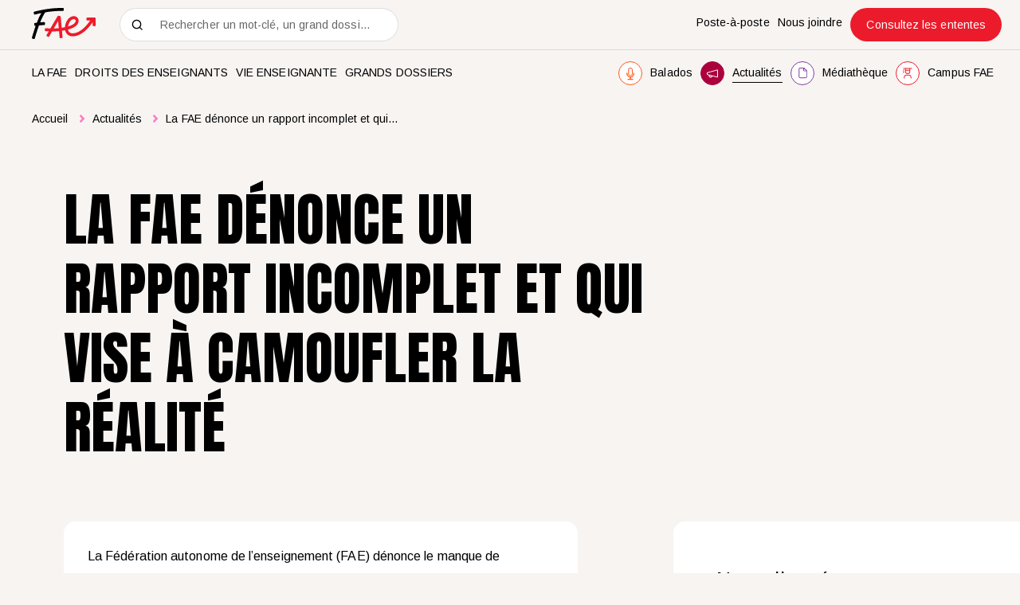

--- FILE ---
content_type: text/html; charset=utf-8
request_url: https://www.lafae.qc.ca/actualites/la-fae-denonce-un-rapport-incomplet-et-qui-vise-a-camoufler-la-realite
body_size: 38702
content:
<!doctype html>
<html data-n-head-ssr lang="fr" data-n-head="%7B%22lang%22:%7B%22ssr%22:%22fr%22%7D%7D">
  <head >
    <title>La FAE dénonce un rapport incomplet et qui vise à camoufler la… | FAE</title><meta data-n-head="ssr" charset="utf-8"><meta data-n-head="ssr" name="viewport" content="width=device-width, initial-scale=1"><meta data-n-head="ssr" data-hid="msapplication" name="msapplication-TileColor" content="#DD1F2E"><meta data-n-head="ssr" data-hid="theme" name="theme-color" content="#DD1F2E"><meta data-n-head="ssr" data-hid="og-title" name="title" property="og:title" content="La FAE dénonce un rapport incomplet et qui vise à camoufler la… | FAE"><meta data-n-head="ssr" data-hid="description" name="description" content="La Fédération autonome de l’enseignement (FAE) dénonce le manque de transparence du gouvernement en ce qui a trait à la qualité de l’air dans les classes…"><meta data-n-head="ssr" data-hid="og-image" name="image" property="og:image" content="https://www.lafae.qc.ca/public/images/_1200x630_crop_center-center_82_none/Donnees-publiques.png?mtime=1655907868"><meta data-n-head="ssr" data-hid="twitter-card" name="twitter:card" content="summary_large_image"><meta data-n-head="ssr" data-hid="twitter-site" name="twitter:site" content="FAE"><meta data-n-head="ssr" data-hid="twitter-title" name="twitter:title" content="La FAE dénonce un rapport incomplet et qui vise à camoufler la… | FAE"><meta data-n-head="ssr" data-hid="twitter-description" name="twitter:description" content="La Fédération autonome de l’enseignement (FAE) dénonce le manque de transparence du gouvernement en ce qui a trait à la qualité de l’air dans les classes…"><meta data-n-head="ssr" data-hid="twitter-image" name="twitter:image" content="https://www.lafae.qc.ca/public/images/_1200x630_crop_center-center_82_none/Donnees-publiques.png?mtime=1655907868"><meta data-n-head="ssr" data-hid="author" name="author" content="FAE"><link data-n-head="ssr" rel="icon" type="image/x-icon" href="/favicon.ico"><link data-n-head="ssr" rel="icon" type="image/png" sizes="512x512" href="/android-chrome-512x512.png"><link data-n-head="ssr" rel="icon" type="image/png" sizes="192x192" href="/android-chrome-192x192.png"><link data-n-head="ssr" rel="icon" type="image/png" sizes="180x180" href="/apple-touch-icon.png"><link data-n-head="ssr" rel="icon" type="image/png" sizes="144x144" href="/mstile-144x144.png"><link data-n-head="ssr" rel="icon" type="image/png" sizes="150x150" href="/mstile-150x150.png"><link data-n-head="ssr" rel="icon" type="image/png" sizes="310x310" href="/mstile-310x310.png"><link data-n-head="ssr" rel="icon" type="image/png" sizes="70x70" href="/mstile-70x70.png"><link data-n-head="ssr" rel="icon" type="image/png" sizes="32x32" href="/favicon-32x32.png"><link data-n-head="ssr" rel="icon" type="image/png" sizes="16x16" href="/favicon-16x16.png"><link data-n-head="ssr" rel="mask-icon" color="#dd1f2e" href="/safari-pinned-tab.svg"><link data-n-head="ssr" rel="preconnect" href="https://fonts.gstatic.com"><link data-n-head="ssr" rel="alternate" href="https://www.lafae.qc.ca/actualites/la-fae-denonce-un-rapport-incomplet-et-qui-vise-a-camoufler-la-realite" hreflang="fr-CA"><link data-n-head="ssr" rel="alternate" href="https://www.lafae.qc.caundefined" hreflang="fr"><link data-n-head="ssr" rel="alternate" href="https://www.lafae.qc.ca/actualites/la-fae-denonce-un-rapport-incomplet-et-qui-vise-a-camoufler-la-realite" hreflang="x-default"><script data-n-head="ssr" src="/scripts/cookieyes.js" type="text/javascript"></script><script data-n-head="ssr" src="https://cdn-cookieyes.com/client_data/e2801ebb012215b2339d6b47/script.js" type="text/javascript" id="cookieyes"></script><script data-n-head="ssr" data-hid="gtm-script">if(!window._gtm_init){window._gtm_init=1;(function(w,n,d,m,e,p){w[d]=(w[d]==1||n[d]=='yes'||n[d]==1||n[m]==1||(w[e]&&w[e][p]&&w[e][p]()))?1:0})(window,navigator,'doNotTrack','msDoNotTrack','external','msTrackingProtectionEnabled');(function(w,d,s,l,x,y){w[x]={};w._gtm_inject=function(i){if(w.doNotTrack||w[x][i])return;w[x][i]=1;w[l]=w[l]||[];w[l].push({'gtm.start':new Date().getTime(),event:'gtm.js'});var f=d.getElementsByTagName(s)[0],j=d.createElement(s);j.async=true;j.src='https://www.googletagmanager.com/gtm.js?id='+i;f.parentNode.insertBefore(j,f);};w[y]('GTM-KB74VL6')})(window,document,'script','dataLayer','_gtm_ids','_gtm_inject')}</script><script data-n-head="ssr" type="application/ld+json">"fr_ca"</script><link rel="preload" href="/_nuxt/2d3bcf3.js" as="script"><link rel="preload" href="/_nuxt/9ddbec4.js" as="script"><link rel="preload" href="/_nuxt/ad019d3.js" as="script"><link rel="preload" href="/_nuxt/3ca91b1.js" as="script"><link rel="preload" href="/_nuxt/cff9d2b.js" as="script"><link rel="preload" href="/_nuxt/79d423c.js" as="script"><style data-vue-ssr-id="0542ed34:0 277238f0:0 7431511c:0 61c23dc7:0 335a94dc:0 06566748:0 598884b5:0 2baa19cc:0 c91a06e6:0 0bbc5d20:0 6ee52cae:0 6211aefc:0 60e0b340:0 2a17cfb9:0 39c21733:0">@font-face{font-family:"swiper-icons";src:url("data:application/font-woff;charset=utf-8;base64, [base64]//wADZ2x5ZgAAAywAAADMAAAD2MHtryVoZWFkAAABbAAAADAAAAA2E2+eoWhoZWEAAAGcAAAAHwAAACQC9gDzaG10eAAAAigAAAAZAAAArgJkABFsb2NhAAAC0AAAAFoAAABaFQAUGG1heHAAAAG8AAAAHwAAACAAcABAbmFtZQAAA/gAAAE5AAACXvFdBwlwb3N0AAAFNAAAAGIAAACE5s74hXjaY2BkYGAAYpf5Hu/j+W2+MnAzMYDAzaX6QjD6/4//Bxj5GA8AuRwMYGkAPywL13jaY2BkYGA88P8Agx4j+/8fQDYfA1AEBWgDAIB2BOoAeNpjYGRgYNBh4GdgYgABEMnIABJzYNADCQAACWgAsQB42mNgYfzCOIGBlYGB0YcxjYGBwR1Kf2WQZGhhYGBiYGVmgAFGBiQQkOaawtDAoMBQxXjg/wEGPcYDDA4wNUA2CCgwsAAAO4EL6gAAeNpj2M0gyAACqxgGNWBkZ2D4/wMA+xkDdgAAAHjaY2BgYGaAYBkGRgYQiAHyGMF8FgYHIM3DwMHABGQrMOgyWDLEM1T9/w8UBfEMgLzE////P/5//f/V/xv+r4eaAAeMbAxwIUYmIMHEgKYAYjUcsDAwsLKxc3BycfPw8jEQA/[base64]/uznmfPFBNODM2K7MTQ45YEAZqGP81AmGGcF3iPqOop0r1SPTaTbVkfUe4HXj97wYE+yNwWYxwWu4v1ugWHgo3S1XdZEVqWM7ET0cfnLGxWfkgR42o2PvWrDMBSFj/IHLaF0zKjRgdiVMwScNRAoWUoH78Y2icB/yIY09An6AH2Bdu/UB+yxopYshQiEvnvu0dURgDt8QeC8PDw7Fpji3fEA4z/PEJ6YOB5hKh4dj3EvXhxPqH/SKUY3rJ7srZ4FZnh1PMAtPhwP6fl2PMJMPDgeQ4rY8YT6Gzao0eAEA409DuggmTnFnOcSCiEiLMgxCiTI6Cq5DZUd3Qmp10vO0LaLTd2cjN4fOumlc7lUYbSQcZFkutRG7g6JKZKy0RmdLY680CDnEJ+UMkpFFe1RN7nxdVpXrC4aTtnaurOnYercZg2YVmLN/d/gczfEimrE/fs/bOuq29Zmn8tloORaXgZgGa78yO9/cnXm2BpaGvq25Dv9S4E9+5SIc9PqupJKhYFSSl47+Qcr1mYNAAAAeNptw0cKwkAAAMDZJA8Q7OUJvkLsPfZ6zFVERPy8qHh2YER+3i/BP83vIBLLySsoKimrqKqpa2hp6+jq6RsYGhmbmJqZSy0sraxtbO3sHRydnEMU4uR6yx7JJXveP7WrDycAAAAAAAH//wACeNpjYGRgYOABYhkgZgJCZgZNBkYGLQZtIJsFLMYAAAw3ALgAeNolizEKgDAQBCchRbC2sFER0YD6qVQiBCv/H9ezGI6Z5XBAw8CBK/m5iQQVauVbXLnOrMZv2oLdKFa8Pjuru2hJzGabmOSLzNMzvutpB3N42mNgZGBg4GKQYzBhYMxJLMlj4GBgAYow/P/PAJJhLM6sSoWKfWCAAwDAjgbRAAB42mNgYGBkAIIbCZo5IPrmUn0hGA0AO8EFTQAA") format("woff");font-weight:400;font-style:normal}:root{--swiper-theme-color:#007aff}.swiper-container{margin-left:auto;margin-right:auto;position:relative;overflow:hidden;list-style:none;padding:0;z-index:1}.swiper-container-vertical>.swiper-wrapper{flex-direction:column}.swiper-wrapper{position:relative;width:100%;height:100%;z-index:1;display:flex;transition-property:transform;box-sizing:content-box}.swiper-container-android .swiper-slide,.swiper-wrapper{transform:translateZ(0)}.swiper-container-multirow>.swiper-wrapper{flex-wrap:wrap}.swiper-container-multirow-column>.swiper-wrapper{flex-wrap:wrap;flex-direction:column}.swiper-container-free-mode>.swiper-wrapper{transition-timing-function:ease-out;margin:0 auto}.swiper-slide{flex-shrink:0;width:100%;height:100%;position:relative;transition-property:transform}.swiper-slide-invisible-blank{visibility:hidden}.swiper-container-autoheight,.swiper-container-autoheight .swiper-slide{height:auto}.swiper-container-autoheight .swiper-wrapper{align-items:flex-start;transition-property:transform,height}.swiper-container-3d{perspective:1200px}.swiper-container-3d .swiper-cube-shadow,.swiper-container-3d .swiper-slide,.swiper-container-3d .swiper-slide-shadow-bottom,.swiper-container-3d .swiper-slide-shadow-left,.swiper-container-3d .swiper-slide-shadow-right,.swiper-container-3d .swiper-slide-shadow-top,.swiper-container-3d .swiper-wrapper{transform-style:preserve-3d}.swiper-container-3d .swiper-slide-shadow-bottom,.swiper-container-3d .swiper-slide-shadow-left,.swiper-container-3d .swiper-slide-shadow-right,.swiper-container-3d .swiper-slide-shadow-top{position:absolute;left:0;top:0;width:100%;height:100%;pointer-events:none;z-index:10}.swiper-container-3d .swiper-slide-shadow-left{background-image:linear-gradient(270deg,rgba(0,0,0,.5),transparent)}.swiper-container-3d .swiper-slide-shadow-right{background-image:linear-gradient(90deg,rgba(0,0,0,.5),transparent)}.swiper-container-3d .swiper-slide-shadow-top{background-image:linear-gradient(0deg,rgba(0,0,0,.5),transparent)}.swiper-container-3d .swiper-slide-shadow-bottom{background-image:linear-gradient(180deg,rgba(0,0,0,.5),transparent)}.swiper-container-css-mode>.swiper-wrapper{overflow:auto;scrollbar-width:none;-ms-overflow-style:none}.swiper-container-css-mode>.swiper-wrapper::-webkit-scrollbar{display:none}.swiper-container-css-mode>.swiper-wrapper>.swiper-slide{scroll-snap-align:start start}.swiper-container-horizontal.swiper-container-css-mode>.swiper-wrapper{scroll-snap-type:x mandatory}.swiper-container-vertical.swiper-container-css-mode>.swiper-wrapper{scroll-snap-type:y mandatory}:root{--swiper-navigation-size:44px}.swiper-button-next,.swiper-button-prev{position:absolute;top:50%;width:27px;width:calc(var(--swiper-navigation-size)/44*27);height:44px;height:var(--swiper-navigation-size);margin-top:-22px;margin-top:calc(var(--swiper-navigation-size)*-1/2);z-index:10;cursor:pointer;display:flex;align-items:center;justify-content:center;color:var(--swiper-theme-color);color:var(--swiper-navigation-color,var(--swiper-theme-color))}.swiper-button-next.swiper-button-disabled,.swiper-button-prev.swiper-button-disabled{opacity:.35;cursor:auto;pointer-events:none}.swiper-button-next:after,.swiper-button-prev:after{font-family:swiper-icons;font-size:44px;font-size:var(--swiper-navigation-size);text-transform:none!important;letter-spacing:0;text-transform:none;-moz-font-feature-settings:normal,;font-feature-settings:normal,;font-variant:normal;line-height:1}.swiper-button-prev,.swiper-container-rtl .swiper-button-next{left:10px;right:auto}.swiper-button-prev:after,.swiper-container-rtl .swiper-button-next:after{content:"prev"}.swiper-button-next,.swiper-container-rtl .swiper-button-prev{right:10px;left:auto}.swiper-button-next:after,.swiper-container-rtl .swiper-button-prev:after{content:"next"}.swiper-button-next.swiper-button-white,.swiper-button-prev.swiper-button-white{--swiper-navigation-color:#fff}.swiper-button-next.swiper-button-black,.swiper-button-prev.swiper-button-black{--swiper-navigation-color:#000}.swiper-button-lock{display:none}.swiper-pagination{position:absolute;text-align:center;transition:opacity .3s;transform:translateZ(0);z-index:10}.swiper-pagination.swiper-pagination-hidden{opacity:0}.swiper-container-horizontal>.swiper-pagination-bullets,.swiper-pagination-custom,.swiper-pagination-fraction{bottom:10px;left:0;width:100%}.swiper-pagination-bullets-dynamic{overflow:hidden;font-size:0}.swiper-pagination-bullets-dynamic .swiper-pagination-bullet{transform:scale(.33);position:relative}.swiper-pagination-bullets-dynamic .swiper-pagination-bullet-active,.swiper-pagination-bullets-dynamic .swiper-pagination-bullet-active-main{transform:scale(1)}.swiper-pagination-bullets-dynamic .swiper-pagination-bullet-active-prev{transform:scale(.66)}.swiper-pagination-bullets-dynamic .swiper-pagination-bullet-active-prev-prev{transform:scale(.33)}.swiper-pagination-bullets-dynamic .swiper-pagination-bullet-active-next{transform:scale(.66)}.swiper-pagination-bullets-dynamic .swiper-pagination-bullet-active-next-next{transform:scale(.33)}.swiper-pagination-bullet{width:8px;height:8px;display:inline-block;border-radius:100%;background:#000;opacity:.2}button.swiper-pagination-bullet{border:none;margin:0;padding:0;box-shadow:none;-webkit-appearance:none;-moz-appearance:none;appearance:none}.swiper-pagination-clickable .swiper-pagination-bullet{cursor:pointer}.swiper-pagination-bullet-active{opacity:1;background:var(--swiper-theme-color);background:var(--swiper-pagination-color,var(--swiper-theme-color))}.swiper-container-vertical>.swiper-pagination-bullets{right:10px;top:50%;transform:translate3d(0,-50%,0)}.swiper-container-vertical>.swiper-pagination-bullets .swiper-pagination-bullet{margin:6px 0;display:block}.swiper-container-vertical>.swiper-pagination-bullets.swiper-pagination-bullets-dynamic{top:50%;transform:translateY(-50%);width:8px}.swiper-container-vertical>.swiper-pagination-bullets.swiper-pagination-bullets-dynamic .swiper-pagination-bullet{display:inline-block;transition:transform .2s,top .2s}.swiper-container-horizontal>.swiper-pagination-bullets .swiper-pagination-bullet{margin:0 4px}.swiper-container-horizontal>.swiper-pagination-bullets.swiper-pagination-bullets-dynamic{left:50%;transform:translateX(-50%);white-space:nowrap}.swiper-container-horizontal>.swiper-pagination-bullets.swiper-pagination-bullets-dynamic .swiper-pagination-bullet{transition:transform .2s,left .2s}.swiper-container-horizontal.swiper-container-rtl>.swiper-pagination-bullets-dynamic .swiper-pagination-bullet{transition:transform .2s,right .2s}.swiper-pagination-progressbar{background:rgba(0,0,0,.25);position:absolute}.swiper-pagination-progressbar .swiper-pagination-progressbar-fill{background:var(--swiper-theme-color);background:var(--swiper-pagination-color,var(--swiper-theme-color));position:absolute;left:0;top:0;width:100%;height:100%;transform:scale(0);transform-origin:left top}.swiper-container-rtl .swiper-pagination-progressbar .swiper-pagination-progressbar-fill{transform-origin:right top}.swiper-container-horizontal>.swiper-pagination-progressbar,.swiper-container-vertical>.swiper-pagination-progressbar.swiper-pagination-progressbar-opposite{width:100%;height:4px;left:0;top:0}.swiper-container-horizontal>.swiper-pagination-progressbar.swiper-pagination-progressbar-opposite,.swiper-container-vertical>.swiper-pagination-progressbar{width:4px;height:100%;left:0;top:0}.swiper-pagination-white{--swiper-pagination-color:#fff}.swiper-pagination-black{--swiper-pagination-color:#000}.swiper-pagination-lock{display:none}.swiper-scrollbar{border-radius:10px;position:relative;-ms-touch-action:none;background:rgba(0,0,0,.1)}.swiper-container-horizontal>.swiper-scrollbar{position:absolute;left:1%;bottom:3px;z-index:50;height:5px;width:98%}.swiper-container-vertical>.swiper-scrollbar{position:absolute;right:3px;top:1%;z-index:50;width:5px;height:98%}.swiper-scrollbar-drag{height:100%;width:100%;position:relative;background:rgba(0,0,0,.5);border-radius:10px;left:0;top:0}.swiper-scrollbar-cursor-drag{cursor:move}.swiper-scrollbar-lock{display:none}.swiper-zoom-container{width:100%;height:100%;display:flex;justify-content:center;align-items:center;text-align:center}.swiper-zoom-container>canvas,.swiper-zoom-container>img,.swiper-zoom-container>svg{max-width:100%;max-height:100%;object-fit:contain}.swiper-slide-zoomed{cursor:move}.swiper-lazy-preloader{width:42px;height:42px;position:absolute;left:50%;top:50%;margin-left:-21px;margin-top:-21px;z-index:10;transform-origin:50%;animation:swiper-preloader-spin 1s linear infinite;box-sizing:border-box;border-left:4px solid var(--swiper-theme-color);border-bottom:4px solid var(--swiper-theme-color);border-right:4px solid var(--swiper-theme-color);border:4px solid var(--swiper-preloader-color,var(--swiper-theme-color));border-radius:50%;border-top:4px solid transparent}.swiper-lazy-preloader-white{--swiper-preloader-color:#fff}.swiper-lazy-preloader-black{--swiper-preloader-color:#000}@keyframes swiper-preloader-spin{to{transform:rotate(1turn)}}.swiper-container .swiper-notification{position:absolute;left:0;top:0;pointer-events:none;opacity:0;z-index:-1000}.swiper-container-fade.swiper-container-free-mode .swiper-slide{transition-timing-function:ease-out}.swiper-container-fade .swiper-slide{pointer-events:none;transition-property:opacity}.swiper-container-fade .swiper-slide .swiper-slide{pointer-events:none}.swiper-container-fade .swiper-slide-active,.swiper-container-fade .swiper-slide-active .swiper-slide-active{pointer-events:auto}.swiper-container-cube{overflow:visible}.swiper-container-cube .swiper-slide{pointer-events:none;-webkit-backface-visibility:hidden;backface-visibility:hidden;z-index:1;visibility:hidden;transform-origin:0 0;width:100%;height:100%}.swiper-container-cube .swiper-slide .swiper-slide{pointer-events:none}.swiper-container-cube.swiper-container-rtl .swiper-slide{transform-origin:100% 0}.swiper-container-cube .swiper-slide-active,.swiper-container-cube .swiper-slide-active .swiper-slide-active{pointer-events:auto}.swiper-container-cube .swiper-slide-active,.swiper-container-cube .swiper-slide-next,.swiper-container-cube .swiper-slide-next+.swiper-slide,.swiper-container-cube .swiper-slide-prev{pointer-events:auto;visibility:visible}.swiper-container-cube .swiper-slide-shadow-bottom,.swiper-container-cube .swiper-slide-shadow-left,.swiper-container-cube .swiper-slide-shadow-right,.swiper-container-cube .swiper-slide-shadow-top{z-index:0;-webkit-backface-visibility:hidden;backface-visibility:hidden}.swiper-container-cube .swiper-cube-shadow{position:absolute;left:0;bottom:0;width:100%;height:100%;background:#000;opacity:.6;-webkit-filter:blur(50px);filter:blur(50px);z-index:0}.swiper-container-flip{overflow:visible}.swiper-container-flip .swiper-slide{pointer-events:none;-webkit-backface-visibility:hidden;backface-visibility:hidden;z-index:1}.swiper-container-flip .swiper-slide .swiper-slide{pointer-events:none}.swiper-container-flip .swiper-slide-active,.swiper-container-flip .swiper-slide-active .swiper-slide-active{pointer-events:auto}.swiper-container-flip .swiper-slide-shadow-bottom,.swiper-container-flip .swiper-slide-shadow-left,.swiper-container-flip .swiper-slide-shadow-right,.swiper-container-flip .swiper-slide-shadow-top{z-index:0;-webkit-backface-visibility:hidden;backface-visibility:hidden}
:root{--color-red:#dd1f2e;--color-orange:#f15a22;--color-yellow:#f68923;--color-mauve:#7c3f96;--color-burgundy:#9f003b;--color-pink:#ff7fc0;--color-black:#000;--color-grey:#c1bebc;--color-grey-50:rgba(193,190,188,0.50196);--color-grey-15:rgba(193,190,188,0.14902);--color-beige:#f7f4f2;--color-carbone:#676767;--color-white:#fff}.u-visually-hidden{position:absolute!important;overflow:hidden;clip:rect(1px,1px,1px,1px);width:1px;height:1px;word-wrap:normal}.print-only{display:none}@media print{.print-only{display:block!important}.no-print{display:none!important}.print-fullwidth{width:100%!important;margin-left:0!important}}.body.is-pdf-mode .print-only{display:block!important}.body.is-pdf-mode .no-print{display:none!important}.body.is-pdf-mode .print-fullwidth{width:100%!important;margin-left:0!important}abbr,address,article,aside,audio,b,blockquote,body,body div,caption,cite,code,dd,del,dfn,dl,dt,em,fieldset,figure,footer,form,h1,h2,h3,h4,h5,h6,header,hgroup,html,i,iframe,img,ins,kbd,label,legend,li,mark,menu,nav,object,ol,p,pre,q,samp,section,small,span,strong,sub,sup,table,tbody,td,tfoot,th,thead,time,tr,ul,var,video{margin:0;padding:0;border:0;outline:0;font-size:100%;vertical-align:baseline;background:transparent}article,aside,figure,footer,header,hgroup,nav,section{display:block}embed,img,object{max-width:100%}ul{list-style:none}blockquote,q{quotes:none}blockquote:after,blockquote:before,q:after,q:before{content:"";content:none}a{margin:0;padding:0;font-size:100%;vertical-align:baseline;background:transparent;text-decoration:none}del{text-decoration:line-through}abbr[title],dfn[title]{border-bottom:1px dotted #000;cursor:help}th{font-weight:700;vertical-align:bottom}td{font-weight:400;vertical-align:top}hr{display:block;height:1px;border:0;border-top:1px solid #ccc;margin:1em 0;padding:0}input,select{vertical-align:middle}pre{white-space:pre;white-space:pre-wrap;white-space:pre-line;word-wrap:break-word}input[type=radio]{vertical-align:text-bottom}input[type=checkbox]{vertical-align:bottom;*vertical-align:baseline}input,select,textarea{font:99% sans-serif}table{border-collapse:collapse;border-spacing:0;font-size:inherit}small{font-size:85%}strong,th{font-weight:700}td,td img{vertical-align:top}sub,sup{font-size:75%;line-height:0;position:relative}sup{top:-.5em}sub{bottom:-.25em}code,kbd,pre,samp{font-family:monospace,sans-serif}.clickable,button,input[type=button],input[type=submit]{cursor:pointer}button,input[type=button],input[type=reset],input[type=submit]{-webkit-appearance:button}button,input,select,textarea{margin:0}button::-moz-focus-inner,input::-moz-focus-inner{padding:0;border:0}.clearfix:after,.clearfix:before{content:" ";display:block;height:0;overflow:hidden}.clearfix:after{clear:both}.clearfix{zoom:1}body{font:16px Helmet,Freesans,sans-serif}body,html{width:100%;height:100%}a,button{cursor:pointer;font-size:100%}button{border:0;padding:0;margin:0}*{box-sizing:border-box}:root{--split-type:"lines";--split-initial-y:105%;--split-duration:1.1s;--split-easing:cubic-bezier(0.23,1,0.32,1);--split-stagger-word:0.15s;--split-stagger-char:0.03s}.fade-hover{transition:opacity .2s}.desktop .fade-hover:hover{opacity:.6}.underline-hover{background-image:linear-gradient(#fff,#fff);background-size:100% 1px;background-position:right bottom 1px;background-repeat:no-repeat;transition:background-size .4s cubic-bezier(.165,.84,.44,1)}.underline-hover:hover{background-size:0 1px}.anim--split{opacity:0}.anim--split,.anim--split *{-webkit-user-select:none;-moz-user-select:none;-ms-user-select:none;user-select:none}.anim--split__line{overflow:hidden}.anim--split__char,.anim--split__word{transform:translate3d(0,105%,0);transform:translate3d(0,var(--split-initial-y),0)}.anim--split--in{opacity:1}.anim--split--in .anim--split__char,.anim--split--in .anim--split__word{transform:translateZ(0);transition:transform 1.1s cubic-bezier(.23,1,.32,1);transition:transform var(--split-duration) var(--split-easing)}.anim--split--in .anim--split__word{transition-delay:calc(var(--split-index)*0.15s);transition-delay:calc(var(--split-index)*var(--split-stagger-word))}.anim--split--in .anim--split__char{transition-delay:calc(var(--split-index)*0.03s);transition-delay:calc(var(--split-index)*var(--split-stagger-char))}@media print{.anim--split{opacity:1}.anim--split .anim--split__char,.anim--split .anim--split__word{transform:translateZ(0)}}.anim--split .body.is-pdf-mode{opacity:1}.anim--split .body.is-pdf-mode .anim--split__char,.anim--split .body.is-pdf-mode .anim--split__word{transform:translateZ(0)}:root{--fade-initial-y:30px;--fade-duration:1.1s;--fade-easing:cubic-bezier(0.23,1,0.32,1)}.anim--fade{opacity:0;transform:translate3d(0,30px,0);transform:translate3d(0,var(--fade-initial-y),0)}.anim--fade--in{opacity:1;transform:translateZ(0);transition:opacity 1.1s cubic-bezier(.23,1,.32,1),transform 1.1s cubic-bezier(.23,1,.32,1);transition:opacity var(--fade-duration) var(--fade-easing),transform var(--fade-duration) var(--fade-easing)}@media print{.anim--fade{opacity:1;transform:translateZ(0)}}.anim--fade .body.is-pdf-mode{opacity:1;transform:translateZ(0)}:root{--fade-childs-initial-y:30px;--fade-childs-duration:1.1s;--fade-childs-easing:cubic-bezier(0.23,1,0.32,1);--fade-childs-stagger:0.1s}.anim--fade-childs>*{opacity:0;transform:translate3d(0,30px,0);transform:translate3d(0,var(--fade-childs-initial-y),0)}.anim--fade-childs--in>*{opacity:1;transform:translateZ(0);transition:opacity 1.1s cubic-bezier(.23,1,.32,1),transform 1.1s cubic-bezier(.23,1,.32,1);transition:opacity var(--fade-childs-duration) var(--fade-childs-easing),transform var(--fade-childs-duration) var(--fade-childs-easing);transition-delay:calc(var(--fade-childs-index)*0.1s);transition-delay:calc(var(--fade-childs-index)*var(--fade-childs-stagger))}.lazyload,.lazyloading{opacity:0!important}.lazyloaded{opacity:1;transition:opacity .8s}@-webkit-keyframes translateAllTheWay{0%{transform:translateY(0)}49%{transform:translateY(30px)}50%{transform:translateY(-30px)}to{transform:translateY(0)}}@keyframes translateAllTheWay{0%{transform:translateY(0)}49%{transform:translateY(30px)}50%{transform:translateY(-30px)}to{transform:translateY(0)}}.fade-enter-active,.fade-leave-active{transition:opacity .4s cubic-bezier(.25,.46,.45,.94)}.fade-enter-from,.fade-leave-to{opacity:0}.popup-fade-enter-active{transition:opacity .3s,transform .3s}.popup-fade-enter{opacity:0;transform:translateY(-20px)}.popup-fade-leave-active{transition:none}.popup-fade-leave-to{opacity:0;transform:translateY(20px)}.wrapper{width:100%;max-width:1920px;margin:0 auto;padding:0 80px}@media screen and (max-width:810px){.wrapper{padding:0 40px}}@media screen and (max-width:500px){.wrapper{padding:0 20px}}@media print{.wrapper{padding:0 40px}}.wrapper .body.is-pdf-mode{padding:0 40px}.wrapper--full{max-width:none;padding:0}.row{margin-left:-10px;margin-right:-10px;display:flex;justify-content:flex-start;align-items:flex-start;flex-wrap:wrap}.row--h-center{justify-content:center}.row--h-end{justify-content:flex-end}.row--h-around{justify-content:space-around}.row--h-between{justify-content:space-between}.row--v-center{align-items:center}.row--v-end{align-items:flex-end}.row--v-stretch{align-items:stretch}.row--center{justify-content:center;align-items:center}.row--column{flex-direction:column}.row--nowrap{flex-wrap:nowrap}.col-1{padding-left:10px;padding-right:10px;width:8.3333333333%}.ie .col-1{width:8%}.offset-1{margin-left:8.3333333333%}.ie .offset-1{margin-left:8%}.col-2{padding-left:10px;padding-right:10px;width:16.6666666667%}.ie .col-2{width:17%}.offset-2{margin-left:16.6666666667%}.ie .offset-2{margin-left:17%}.col-3{padding-left:10px;padding-right:10px}.col-3,.ie .col-3{width:25%}.ie .offset-3,.offset-3{margin-left:25%}.col-4{padding-left:10px;padding-right:10px;width:33.3333333333%}.ie .col-4{width:33%}.offset-4{margin-left:33.3333333333%}.ie .offset-4{margin-left:33%}.col-5{padding-left:10px;padding-right:10px;width:41.6666666667%}.ie .col-5{width:42%}.offset-5{margin-left:41.6666666667%}.ie .offset-5{margin-left:42%}.col-6{padding-left:10px;padding-right:10px}.col-6,.ie .col-6{width:50%}.ie .offset-6,.offset-6{margin-left:50%}.col-7{padding-left:10px;padding-right:10px;width:58.3333333333%}.ie .col-7{width:58%}.offset-7{margin-left:58.3333333333%}.ie .offset-7{margin-left:58%}.col-8{padding-left:10px;padding-right:10px;width:66.6666666667%}.ie .col-8{width:67%}.offset-8{margin-left:66.6666666667%}.ie .offset-8{margin-left:67%}.col-9{padding-left:10px;padding-right:10px}.col-9,.ie .col-9{width:75%}.ie .offset-9,.offset-9{margin-left:75%}.col-10{padding-left:10px;padding-right:10px;width:83.3333333333%}.ie .col-10{width:83%}.offset-10{margin-left:83.3333333333%}.ie .offset-10{margin-left:83%}.col-11{padding-left:10px;padding-right:10px;width:91.6666666667%}.ie .col-11{width:92%}.offset-11{margin-left:91.6666666667%}.ie .offset-11{margin-left:92%}.col-12{padding-left:10px;padding-right:10px}.col-12,.ie .col-12{width:100%}.ie .offset-12,.offset-12{margin-left:100%}@media screen and (max-width:1440px){.col-large-1{width:8.3333333333%}.ie .col-large-1{width:8%}.offset-large-1{margin-left:8.3333333333%}.ie .offset-large-1{margin-left:8%}.col-large-2{width:16.6666666667%}.ie .col-large-2{width:17%}.offset-large-2{margin-left:16.6666666667%}.ie .offset-large-2{margin-left:17%}.col-large-3,.ie .col-large-3{width:25%}.ie .offset-large-3,.offset-large-3{margin-left:25%}.col-large-4{width:33.3333333333%}.ie .col-large-4{width:33%}.offset-large-4{margin-left:33.3333333333%}.ie .offset-large-4{margin-left:33%}.col-large-5{width:41.6666666667%}.ie .col-large-5{width:42%}.offset-large-5{margin-left:41.6666666667%}.ie .offset-large-5{margin-left:42%}.col-large-6,.ie .col-large-6{width:50%}.ie .offset-large-6,.offset-large-6{margin-left:50%}.col-large-7{width:58.3333333333%}.ie .col-large-7{width:58%}.offset-large-7{margin-left:58.3333333333%}.ie .offset-large-7{margin-left:58%}.col-large-8{width:66.6666666667%}.ie .col-large-8{width:67%}.offset-large-8{margin-left:66.6666666667%}.ie .offset-large-8{margin-left:67%}.col-large-9,.ie .col-large-9{width:75%}.ie .offset-large-9,.offset-large-9{margin-left:75%}.col-large-10{width:83.3333333333%}.ie .col-large-10{width:83%}.offset-large-10{margin-left:83.3333333333%}.ie .offset-large-10{margin-left:83%}.col-large-11{width:91.6666666667%}.ie .col-large-11{width:92%}.offset-large-11{margin-left:91.6666666667%}.ie .offset-large-11{margin-left:92%}.col-large-12,.ie .col-large-12{width:100%}.ie .offset-large-12,.offset-large-12{margin-left:100%}.offset-large-0{margin-left:0}}@media screen and (max-width:1280px){.col-desktop-1{width:8.3333333333%}.ie .col-desktop-1{width:8%}.offset-desktop-1{margin-left:8.3333333333%}.ie .offset-desktop-1{margin-left:8%}.col-desktop-2{width:16.6666666667%}.ie .col-desktop-2{width:17%}.offset-desktop-2{margin-left:16.6666666667%}.ie .offset-desktop-2{margin-left:17%}.col-desktop-3,.ie .col-desktop-3{width:25%}.ie .offset-desktop-3,.offset-desktop-3{margin-left:25%}.col-desktop-4{width:33.3333333333%}.ie .col-desktop-4{width:33%}.offset-desktop-4{margin-left:33.3333333333%}.ie .offset-desktop-4{margin-left:33%}.col-desktop-5{width:41.6666666667%}.ie .col-desktop-5{width:42%}.offset-desktop-5{margin-left:41.6666666667%}.ie .offset-desktop-5{margin-left:42%}.col-desktop-6,.ie .col-desktop-6{width:50%}.ie .offset-desktop-6,.offset-desktop-6{margin-left:50%}.col-desktop-7{width:58.3333333333%}.ie .col-desktop-7{width:58%}.offset-desktop-7{margin-left:58.3333333333%}.ie .offset-desktop-7{margin-left:58%}.col-desktop-8{width:66.6666666667%}.ie .col-desktop-8{width:67%}.offset-desktop-8{margin-left:66.6666666667%}.ie .offset-desktop-8{margin-left:67%}.col-desktop-9,.ie .col-desktop-9{width:75%}.ie .offset-desktop-9,.offset-desktop-9{margin-left:75%}.col-desktop-10{width:83.3333333333%}.ie .col-desktop-10{width:83%}.offset-desktop-10{margin-left:83.3333333333%}.ie .offset-desktop-10{margin-left:83%}.col-desktop-11{width:91.6666666667%}.ie .col-desktop-11{width:92%}.offset-desktop-11{margin-left:91.6666666667%}.ie .offset-desktop-11{margin-left:92%}.col-desktop-12,.ie .col-desktop-12{width:100%}.ie .offset-desktop-12,.offset-desktop-12{margin-left:100%}.offset-desktop-0{margin-left:0}}@media screen and (max-width:1080px){.col-tabletH-1{width:8.3333333333%}.ie .col-tabletH-1{width:8%}.offset-tabletH-1{margin-left:8.3333333333%}.ie .offset-tabletH-1{margin-left:8%}.col-tabletH-2{width:16.6666666667%}.ie .col-tabletH-2{width:17%}.offset-tabletH-2{margin-left:16.6666666667%}.ie .offset-tabletH-2{margin-left:17%}.col-tabletH-3,.ie .col-tabletH-3{width:25%}.ie .offset-tabletH-3,.offset-tabletH-3{margin-left:25%}.col-tabletH-4{width:33.3333333333%}.ie .col-tabletH-4{width:33%}.offset-tabletH-4{margin-left:33.3333333333%}.ie .offset-tabletH-4{margin-left:33%}.col-tabletH-5{width:41.6666666667%}.ie .col-tabletH-5{width:42%}.offset-tabletH-5{margin-left:41.6666666667%}.ie .offset-tabletH-5{margin-left:42%}.col-tabletH-6,.ie .col-tabletH-6{width:50%}.ie .offset-tabletH-6,.offset-tabletH-6{margin-left:50%}.col-tabletH-7{width:58.3333333333%}.ie .col-tabletH-7{width:58%}.offset-tabletH-7{margin-left:58.3333333333%}.ie .offset-tabletH-7{margin-left:58%}.col-tabletH-8{width:66.6666666667%}.ie .col-tabletH-8{width:67%}.offset-tabletH-8{margin-left:66.6666666667%}.ie .offset-tabletH-8{margin-left:67%}.col-tabletH-9,.ie .col-tabletH-9{width:75%}.ie .offset-tabletH-9,.offset-tabletH-9{margin-left:75%}.col-tabletH-10{width:83.3333333333%}.ie .col-tabletH-10{width:83%}.offset-tabletH-10{margin-left:83.3333333333%}.ie .offset-tabletH-10{margin-left:83%}.col-tabletH-11{width:91.6666666667%}.ie .col-tabletH-11{width:92%}.offset-tabletH-11{margin-left:91.6666666667%}.ie .offset-tabletH-11{margin-left:92%}.col-tabletH-12,.ie .col-tabletH-12{width:100%}.ie .offset-tabletH-12,.offset-tabletH-12{margin-left:100%}.offset-tabletH-0{margin-left:0}}@media screen and (max-width:979px){.col-tablet-1{width:8.3333333333%}.ie .col-tablet-1{width:8%}.offset-tablet-1{margin-left:8.3333333333%}.ie .offset-tablet-1{margin-left:8%}.col-tablet-2{width:16.6666666667%}.ie .col-tablet-2{width:17%}.offset-tablet-2{margin-left:16.6666666667%}.ie .offset-tablet-2{margin-left:17%}.col-tablet-3,.ie .col-tablet-3{width:25%}.ie .offset-tablet-3,.offset-tablet-3{margin-left:25%}.col-tablet-4{width:33.3333333333%}.ie .col-tablet-4{width:33%}.offset-tablet-4{margin-left:33.3333333333%}.ie .offset-tablet-4{margin-left:33%}.col-tablet-5{width:41.6666666667%}.ie .col-tablet-5{width:42%}.offset-tablet-5{margin-left:41.6666666667%}.ie .offset-tablet-5{margin-left:42%}.col-tablet-6,.ie .col-tablet-6{width:50%}.ie .offset-tablet-6,.offset-tablet-6{margin-left:50%}.col-tablet-7{width:58.3333333333%}.ie .col-tablet-7{width:58%}.offset-tablet-7{margin-left:58.3333333333%}.ie .offset-tablet-7{margin-left:58%}.col-tablet-8{width:66.6666666667%}.ie .col-tablet-8{width:67%}.offset-tablet-8{margin-left:66.6666666667%}.ie .offset-tablet-8{margin-left:67%}.col-tablet-9,.ie .col-tablet-9{width:75%}.ie .offset-tablet-9,.offset-tablet-9{margin-left:75%}.col-tablet-10{width:83.3333333333%}.ie .col-tablet-10{width:83%}.offset-tablet-10{margin-left:83.3333333333%}.ie .offset-tablet-10{margin-left:83%}.col-tablet-11{width:91.6666666667%}.ie .col-tablet-11{width:92%}.offset-tablet-11{margin-left:91.6666666667%}.ie .offset-tablet-11{margin-left:92%}.col-tablet-12,.ie .col-tablet-12{width:100%}.ie .offset-tablet-12,.offset-tablet-12{margin-left:100%}.offset-tablet-0{margin-left:0}}@media screen and (max-width:810px){.col-tabletW-1{width:8.3333333333%}.ie .col-tabletW-1{width:8%}.offset-tabletW-1{margin-left:8.3333333333%}.ie .offset-tabletW-1{margin-left:8%}.col-tabletW-2{width:16.6666666667%}.ie .col-tabletW-2{width:17%}.offset-tabletW-2{margin-left:16.6666666667%}.ie .offset-tabletW-2{margin-left:17%}.col-tabletW-3,.ie .col-tabletW-3{width:25%}.ie .offset-tabletW-3,.offset-tabletW-3{margin-left:25%}.col-tabletW-4{width:33.3333333333%}.ie .col-tabletW-4{width:33%}.offset-tabletW-4{margin-left:33.3333333333%}.ie .offset-tabletW-4{margin-left:33%}.col-tabletW-5{width:41.6666666667%}.ie .col-tabletW-5{width:42%}.offset-tabletW-5{margin-left:41.6666666667%}.ie .offset-tabletW-5{margin-left:42%}.col-tabletW-6,.ie .col-tabletW-6{width:50%}.ie .offset-tabletW-6,.offset-tabletW-6{margin-left:50%}.col-tabletW-7{width:58.3333333333%}.ie .col-tabletW-7{width:58%}.offset-tabletW-7{margin-left:58.3333333333%}.ie .offset-tabletW-7{margin-left:58%}.col-tabletW-8{width:66.6666666667%}.ie .col-tabletW-8{width:67%}.offset-tabletW-8{margin-left:66.6666666667%}.ie .offset-tabletW-8{margin-left:67%}.col-tabletW-9,.ie .col-tabletW-9{width:75%}.ie .offset-tabletW-9,.offset-tabletW-9{margin-left:75%}.col-tabletW-10{width:83.3333333333%}.ie .col-tabletW-10{width:83%}.offset-tabletW-10{margin-left:83.3333333333%}.ie .offset-tabletW-10{margin-left:83%}.col-tabletW-11{width:91.6666666667%}.ie .col-tabletW-11{width:92%}.offset-tabletW-11{margin-left:91.6666666667%}.ie .offset-tabletW-11{margin-left:92%}.col-tabletW-12,.ie .col-tabletW-12{width:100%}.ie .offset-tabletW-12,.offset-tabletW-12{margin-left:100%}.offset-tabletW-0{margin-left:0}}@media screen and (max-width:500px){.col-mobile-1{width:8.3333333333%}.ie .col-mobile-1{width:8%}.offset-mobile-1{margin-left:8.3333333333%}.ie .offset-mobile-1{margin-left:8%}.col-mobile-2{width:16.6666666667%}.ie .col-mobile-2{width:17%}.offset-mobile-2{margin-left:16.6666666667%}.ie .offset-mobile-2{margin-left:17%}.col-mobile-3,.ie .col-mobile-3{width:25%}.ie .offset-mobile-3,.offset-mobile-3{margin-left:25%}.col-mobile-4{width:33.3333333333%}.ie .col-mobile-4{width:33%}.offset-mobile-4{margin-left:33.3333333333%}.ie .offset-mobile-4{margin-left:33%}.col-mobile-5{width:41.6666666667%}.ie .col-mobile-5{width:42%}.offset-mobile-5{margin-left:41.6666666667%}.ie .offset-mobile-5{margin-left:42%}.col-mobile-6,.ie .col-mobile-6{width:50%}.ie .offset-mobile-6,.offset-mobile-6{margin-left:50%}.col-mobile-7{width:58.3333333333%}.ie .col-mobile-7{width:58%}.offset-mobile-7{margin-left:58.3333333333%}.ie .offset-mobile-7{margin-left:58%}.col-mobile-8{width:66.6666666667%}.ie .col-mobile-8{width:67%}.offset-mobile-8{margin-left:66.6666666667%}.ie .offset-mobile-8{margin-left:67%}.col-mobile-9,.ie .col-mobile-9{width:75%}.ie .offset-mobile-9,.offset-mobile-9{margin-left:75%}.col-mobile-10{width:83.3333333333%}.ie .col-mobile-10{width:83%}.offset-mobile-10{margin-left:83.3333333333%}.ie .offset-mobile-10{margin-left:83%}.col-mobile-11{width:91.6666666667%}.ie .col-mobile-11{width:92%}.offset-mobile-11{margin-left:91.6666666667%}.ie .offset-mobile-11{margin-left:92%}.col-mobile-12,.ie .col-mobile-12{width:100%}.ie .offset-mobile-12,.offset-mobile-12{margin-left:100%}.offset-mobile-0{margin-left:0}}.u-uber{font-size:6.5rem;font-size:clamp(3.125rem,7.2222222222vw,6.5rem);text-transform:uppercase;font-family:"Anton",sans-serif;font-weight:400;line-height:1.2}@media screen and (max-width:810px){.u-uber{font-size:3.125rem}}.u-h1{font-family:"Anton",sans-serif;font-style:normal;font-weight:400;font-size:5rem;font-size:clamp(2.8125rem,5.556vw,5rem);line-height:120%;text-transform:uppercase}@media screen and (max-width:810px){.u-h1{font-family:"Anton",sans-serif;font-style:normal;font-weight:400;font-size:2.8125rem;line-height:120%}}.u-cta{font-family:"Anton",sans-serif;font-style:normal;font-weight:400;font-size:2.8125rem;line-height:120%}@media screen and (max-width:810px){.u-cta{font-family:"Anton",sans-serif;font-style:normal;font-weight:400;font-size:40px;line-height:120%}}.u-balado{font-family:"Anton",sans-serif;font-style:normal;font-weight:400;font-size:2.1875rem;line-height:120%}@media screen and (max-width:810px){.u-balado{font-family:"Anton",sans-serif;font-style:normal;font-weight:400;font-size:1.875rem;line-height:120%}}.u-h2{font-family:"Arimo",sans-serif;font-style:normal;font-weight:700;font-size:2.25rem;line-height:125%;letter-spacing:-.005em}@media screen and (max-width:810px){.u-h2{font-family:"Arimo",sans-serif;font-size:1.5625rem;line-height:125%;letter-spacing:-.005em}}.u-h3{font-family:"Arimo",sans-serif;font-style:normal;font-weight:700;font-size:1.5625rem;line-height:115%;letter-spacing:-.005em}@media screen and (max-width:810px){.u-h3{font-family:"Arimo",sans-serif;font-style:normal;font-weight:700;font-size:1.375rem;line-height:115%;letter-spacing:-.005em}}.u-subtitle{font-family:"Arimo",sans-serif;font-style:normal;font-weight:400;font-size:1.5625rem;line-height:125%;letter-spacing:.005em}@media screen and (max-width:810px){.u-subtitle{font-size:1.25rem}}.u-big-text{font-weight:400}.u-big-text,.u-big-text-bold{font-family:"Arimo",sans-serif;font-style:normal;font-size:1.125rem;line-height:150%;letter-spacing:-.005em}.u-big-text-bold{font-weight:700}.u-current-text{line-height:175%}.u-current-text,.u-menu-items{font-family:"Arimo",sans-serif;font-style:normal;font-weight:400;font-size:1rem;letter-spacing:.005em}.u-menu-items{line-height:125%}.u-current-text-bold{font-family:"Arimo",sans-serif;font-style:normal;font-weight:700;font-size:1rem;line-height:175%;letter-spacing:.005em}.u-small-text,.u-small-text-caps{font-family:"Arimo",sans-serif;font-style:normal;font-weight:400;font-size:.875rem;line-height:125%;letter-spacing:.005em}.u-small-text-caps{text-transform:uppercase}.u-small-text-bold{font-family:"Arimo",sans-serif;font-style:normal;font-weight:700;font-size:.875rem;line-height:125%;letter-spacing:.005em}@media screen and (max-width:810px){.u-small-text-bold{font-size:.75rem}}.u-legend{font-size:.75rem}.u-legend,.u-xsmall-text{font-family:"Arimo",sans-serif;font-style:normal;font-weight:400;line-height:125%;letter-spacing:.005em}.u-xsmall-text{font-size:.625rem}html{filter:saturate(1.1)}body{font-family:"Arimo",sans-serif;-webkit-font-smoothing:antialiased;-moz-osx-font-smoothing:grayscale;background-color:#f7f4f2;background-color:var(--color-beige);-webkit-print-color-adjust:exact!important;--header-height:121px;--header-top-height:0px;--app-height:100%}@media screen and (max-width:1080px){body{--header-height:62px}}@media print{body{background-color:#fff;background-color:var(--color-white)}}body .body.is-pdf-mode{background-color:#fff;background-color:var(--color-white)}body.bg-white,body.is-landing{background:#fff;background:var(--color-white);--header-height:64px}body.bg-black{background:#000;background:var(--color-black)}body:not(.loader-out){overflow:hidden}[data-scroll-direction] .js-locomotive,[data-scroll-direction] body{height:auto;overflow:hidden!important}@media print{[data-scroll-direction] .js-locomotive,[data-scroll-direction] body{transform:none!important;overflow:auto!important}}[data-scroll-direction] .js-locomotive .body.is-pdf-mode,[data-scroll-direction] body .body.is-pdf-mode{transform:none!important;overflow:auto!important}main,main>div{height:var(--app-height)}body:not(.has-scroll-smooth) main,body:not(.has-scroll-smooth) main>div{height:auto}@media print{main,main>div{height:auto}}main .body.is-pdf-mode,main>div .body.is-pdf-mode{height:auto}main{opacity:0;transition:opacity .3s}.page-loaded main{opacity:1}svg{height:auto}.section{padding:38px 0}.section--first{padding-top:56px}.section--padding-50{padding:50px 0}@media screen and (max-width:1080px){.section--padding-50{padding:40px 0}}@media screen and (max-width:500px){.section--padding-50{padding:30px 0}}.section--padding-75{padding:75px 0}.section--padding-100{padding:100px 0}.section--no-pt{padding-top:0!important}::-moz-selection{color:#fff;color:var(--color-white);background:#9f003b;background:var(--color-burgundy)}::selection{color:#fff;color:var(--color-white);background:#9f003b;background:var(--color-burgundy)}.no-margin-top .section--first{padding-top:0}.no-padding{padding:0!important}.no-padding--bottom{padding-bottom:0!important}.no-padding--top,.section--form{padding-top:0!important}.section--form{margin-top:100px;padding-bottom:200px}.section--form__success{display:flex;justify-content:center;align-items:center;background-color:grey;padding:30px 27px}.section--form__success p{margin:0 0 0 30px}.section--form__success svg{min-width:40px;min-height:40px}.section--form__form{margin:0 auto}@media(min-width:2080px){.section--form__form{width:70%}}@media(max-width:979px){.section--form__form{width:100%;padding-right:0}}.section--form__form h2{color:#000;margin-bottom:30px;margin-top:50px}.section--form__form p{color:#000;margin-bottom:50px}.section--form__form .input-container{display:flex;justify-content:flex-start;align-items:stretch;flex-direction:column;margin-bottom:20px;position:relative;width:100%;padding-right:40px}@media(max-width:979px){.section--form__form .input-container{padding-right:0}}.section--form__form .input-container--flex{display:flex;justify-content:flex-start;align-items:stretch;flex-direction:row;flex-wrap:wrap;padding-right:0}@media(max-width:979px){.section--form__form .input-container--flex{flex-wrap:wrap}}.section--form__form .input-container--flex .input-container--half{width:45%;position:relative;margin-bottom:0}@media(max-width:500px){.section--form__form .input-container--flex .input-container--half{width:100%;margin-bottom:20px}}.section--form__form .input-container label{color:#000;font-size:16px}.section--form__form .input-container input,.section--form__form .input-container select,.section--form__form .input-container textarea{height:44px;background-color:transparent;border:1px solid #000;border-radius:8px;color:#000;padding:0 10px;width:100%}.section--form__form .input-container input.multiselect,.section--form__form .input-container select.multiselect,.section--form__form .input-container textarea.multiselect{height:unset}.section--form__form .input-container input.error,.section--form__form .input-container select.error,.section--form__form .input-container textarea.error{border:1px solid red}.section--form__form .input-container textarea{min-height:150px;padding:10px;resize:vertical}.section--form__form .input-container select{scrollbar-color:#fff #000;scrollbar-width:thin}.section--form__form .input-container select::-webkit-scrollbar{width:4px}.section--form__form .input-container select::-webkit-scrollbar-track{background:#fff}.section--form__form .input-container select::-webkit-scrollbar-thumb{background:#000!important;border-radius:10px;border:6px solid transparent;background-clip:padding-box;-webkit-transition:background .4s;transition:background .4s}.section--form__form .input-container select::-webkit-scrollbar-thumb:hover{background:#000;background-clip:padding-box}.section--form__form .input-container__checkbox,.section--form__form .input-container__radio{display:flex;justify-content:flex-start;align-items:flex-start;position:relative;cursor:pointer;-webkit-user-select:none;-moz-user-select:none;-ms-user-select:none;user-select:none}.section--form__form .input-container__checkbox input,.section--form__form .input-container__radio input{position:absolute;opacity:0;cursor:pointer;height:0;width:0}.section--form__form .input-container__checkbox input:checked~.checkmark:after,.section--form__form .input-container__radio input:checked~.checkmark:after{opacity:1;visibility:visible}.section--form__form .input-container__checkbox .checkmark,.section--form__form .input-container__radio .checkmark{position:absolute;top:50%;left:0;height:25px;width:25px;background-color:#fff;border:2px solid #000;transform:translateY(-50%)}@media(max-width:500px){.section--form__form .input-container__checkbox .checkmark,.section--form__form .input-container__radio .checkmark{top:25%}}.section--form__form .input-container__checkbox .checkmark:after,.section--form__form .input-container__radio .checkmark:after{content:"";position:absolute;left:7px;top:2px;width:5px;height:10px;border:solid #000;border-width:0 3px 3px 0;transform:rotate(45deg);opacity:0;visibility:hidden;transition:opacity .4s,visibility .4s}.section--form__form .input-container__checkbox p,.section--form__form .input-container__radio p{padding-left:35px;font-size:16px;margin-bottom:0}.section--form__form .input-container__checkbox{display:flex;justify-content:space-between;align-items:flex-start;flex-direction:row;flex-wrap:wrap}@media(max-width:979px){.section--form__form .input-container__checkbox{flex-wrap:wrap}}.section--form__form .input-container__radio{border:2px solid #000;border-radius:10px;width:calc(50% - 40px);display:flex;justify-content:flex-start;align-items:center;padding:20px 20px 20px 75px;min-height:100px;margin-right:80px;transition:background-color .4s}.section--form__form .input-container__radio:last-child{margin-right:0}@media(max-width:979px){.section--form__form .input-container__radio{margin-bottom:30px}}@media(max-width:810px){.section--form__form .input-container__radio{margin-right:0;width:100%}}@media(max-width:500px){.section--form__form .input-container__radio{width:100%;min-width:0}}.section--form__form .input-container__radio:hover{background-color:grey}.section--form__form .input-container__radio .checkmark{position:absolute;top:50%;left:20px}.section--form__form .input-container__radio p{padding-left:0}.section--form__form .input-container__radio--small{height:auto;min-height:unset;padding:5px 5px 5px 35px;width:calc(33% - 4px);margin-right:12px;margin-bottom:12px}.section--form__form .input-container__radio--small .checkmark{height:20px;width:20px;left:10px}.section--form__form .input-container__radio--small .checkmark:after{left:5px;top:3px;width:3px;height:5px;border:solid #000;border-width:0 3px 3px 0;transform:rotate(45deg);opacity:0;visibility:hidden;transition:opacity .4s,visibility .4s}.section--form__form .input-container__preview{display:flex;justify-content:flex-start;align-items:stretch}.section--form__form .input-container__preview__item{position:relative;width:calc(25% - 20px);margin-right:20px;height:100%}@media(max-width:500px){.section--form__form .input-container__preview__item{width:calc(50% - 10px)}}.section--form__form .input-container__preview__item img{width:100%;height:100%;opacity:1}.section--form__form .input-container__preview__item img:hover~.input-container__preview__close{opacity:1}.section--form__form .input-container__preview__close{position:absolute;top:3px;right:3px;width:20px;height:20px;transition:opacity .3s;display:flex;justify-content:center;align-items:stretch;border-radius:50%;opacity:0;cursor:pointer}.section--form__form .input-container__preview__close:hover{opacity:1}.section--form__form .input-container .custom-file-upload{width:-webkit-fit-content;width:-moz-fit-content;width:fit-content;margin:auto;text-align:center}.section--form__form .input-container .custom-file-upload input{display:none}.section--form__form .input-container .custom-file-upload p{margin:0}.section--form__form .input-container .custom-file-upload .btn{width:300px}@media(max-width:500px){.section--form__form .input-container .custom-file-upload .btn{width:unset}}.section--form__form .input-container .error-message{display:none;position:absolute;top:0;right:0;color:red;padding-right:40px;font-size:12px}@media(max-width:979px){.section--form__form .input-container .error-message{padding-right:0}}.section--form__form .input-container .error-message--radio{top:-25px}.section--form__form .input-container .error-message.error{display:block}.section--form__actions{display:flex;justify-content:flex-start;align-items:center;margin-top:50px}@media(max-width:500px){.section--form__actions{flex-direction:column;margin-top:40px}}.section--form__actions p{margin-left:50px;margin-bottom:0;font-size:14px}@media(max-width:500px){.section--form__actions p{margin-left:0;margin-top:19px;text-align:center}}.section--form__actions .btn{min-width:200px}@media(max-width:500px){.section--form__actions .btn{max-width:245px;width:100%;margin:auto}}.checkbox-container.error,.radio-container.error,label.error{border:1px solid red;border-radius:8px}.hero{position:relative;padding-top:var(--header-height);z-index:1}@media print{.hero{padding-top:80px}}.hero .body.is-pdf-mode{padding-top:80px}body .cky-overlay{display:none!important}body .cky-consent-container,body .cky-modal,body .cky-modal.cky-modal-open{top:auto;left:40px;bottom:24px;width:648px;max-height:calc(100% - 48px);max-width:calc(100vw - 80px);transform:none;visibility:visible;opacity:1;z-index:89}@media screen and (max-width:500px){body .cky-consent-container,body .cky-modal,body .cky-modal.cky-modal-open{left:20px;max-width:calc(100vw - 40px)}}body .cky-consent-container:after,body .cky-modal.cky-modal-open:after,body .cky-modal:after{content:"";position:absolute;left:-40px;bottom:-24px;height:100vh;width:100vw;background-color:#000;background-color:var(--color-black);opacity:.7;z-index:-1}@media screen and (max-width:500px){body .cky-consent-container:after,body .cky-modal.cky-modal-open:after,body .cky-modal:after{left:-20px}}body .cky-modal{transform:none;visibility:hidden;opacity:0}body .cky-consent-container .cky-consent-bar,body .cky-modal,body .cky-preference-center{color:#000;color:var(--color-black);background:#f7f4f2!important;background:var(--color-beige)!important;border:none;box-shadow:none;border-radius:15px;padding:24px}body .cky-modal.cky-modal-open{transition:none 0s ease 0s!important;transition:initial!important}body .cky-preference-header{padding:24px 24px 8px}body .cky-notice .cky-title,body .cky-preference-header .cky-preference-title{font-family:"Arimo",sans-serif;font-style:normal;font-weight:700;font-size:1.125rem;line-height:150%;letter-spacing:-.005em;color:#000!important;color:var(--color-black)!important;margin-bottom:0}body .cky-notice-btn-wrapper,body .cky-prefrence-btn-wrapper{grid-gap:24px;gap:24px;justify-content:flex-start;margin-top:16px;border:0}@media(max-width:576px){body .cky-prefrence-btn-wrapper{flex-direction:column;align-items:flex-start}}body .cky-accordion-header .cky-always-active,body .cky-notice-btn-wrapper .cky-btn,body .cky-prefrence-btn-wrapper .cky-btn{font-family:"Arimo",sans-serif;font-style:normal;font-weight:400;font-size:.875rem;line-height:125%;letter-spacing:.005em;position:relative;width:-webkit-fit-content;width:-moz-fit-content;width:fit-content;background:none!important;border:0!important;color:#000!important;color:var(--color-black)!important;text-align:left;flex:none;padding:0;transition:opacity .4s cubic-bezier(.215,.61,.355,1)}body .cky-accordion-header .cky-always-active:before{content:"*"}body .cky-notice-btn-wrapper .cky-btn:after,body .cky-prefrence-btn-wrapper .cky-btn:after,body .cky-show-desc-btn:after{content:"";display:block;height:1px;background:#000;background:var(--color-black);position:absolute;bottom:0;left:0;width:100%}body .cky-notice-btn-wrapper .cky-btn-accept,body .cky-prefrence-btn-wrapper .cky-btn-accept{position:relative;display:flex;justify-content:center;align-items:center;font-family:"Arimo",sans-serif;font-style:normal;font-weight:400;font-size:.875rem;line-height:125%;letter-spacing:.005em;color:#f7f4f2!important;color:var(--color-beige)!important;background:none;transition:color .4s cubic-bezier(.215,.61,.355,1);border-radius:42px;opacity:1!important;padding:12px 20px;overflow:hidden;cursor:pointer;z-index:1}body .cky-notice-btn-wrapper .cky-btn-accept:hover:after,body .cky-prefrence-btn-wrapper .cky-btn-accept:hover:after{transform:translate(-50%,-50%)}body .cky-notice-btn-wrapper .cky-btn-accept:before,body .cky-prefrence-btn-wrapper .cky-btn-accept:before{content:"";top:0;left:0;bottom:0;right:0;width:100%;height:100%;position:absolute;background:#000;background:var(--color-black);z-index:-1}body .cky-notice-btn-wrapper .cky-btn-accept:after,body .cky-prefrence-btn-wrapper .cky-btn-accept:after{content:"";position:absolute;top:50%;left:50%;border-radius:50%;width:150%;height:150%;background:#9f003b;background:var(--color-burgundy);transition:transform .4s cubic-bezier(.215,.61,.355,1);transform:translate(-50%,50%);z-index:-1}body .cky-modal,body .cky-preference-center{padding:0}body .cky-prefrence-btn-wrapper{border-top:1px solid #000;border-top:1px solid var(--color-black);padding-left:0;padding-right:0}body .cky-footer-wrapper{padding-left:24px;padding-right:24px}body .cky-preference-header{border:0}body .cky-btn-close{position:relative;display:flex;justify-content:center;align-items:center;position:absolute;top:24px;right:24px;width:24px!important;height:24px!important;background:#000!important;background:var(--color-black)!important;border-radius:50%;transition:background-color .4s cubic-bezier(.215,.61,.355,1)}body .cky-btn-close:hover{background:#9f003b!important;background:var(--color-burgundy)!important}body .cky-btn-close:after,body .cky-btn-close:before{position:absolute;content:"";display:block;width:12px;height:1px;background:#f7f4f2;background:var(--color-beige);transition:background .4s cubic-bezier(.215,.61,.355,1)}body .cky-btn-close:before{transform:rotate(45deg)}body .cky-btn-close:after{transform:rotate(-45deg)}body .cky-preference-header .cky-btn-close img{display:none}body .cky-accordion-chevron{top:-3px}body .cky-accordion,body .cky-accordion-wrapper,body .cky-footer-wrapper,body .cky-preference-body-wrapper,body .cky-preference-header,body .cky-prefrence-btn-wrapper{border-color:#000;border-color:var(--color-black)}body .cky-accordion-header-des *,body .cky-audit-table,body .cky-audit-table .cky-empty-cookies-text,body .cky-dma-content-wrapper *,body .cky-gpc-wrapper .cky-gpc-desc *,body .cky-notice *,body .cky-notice-des *,body .cky-preference-content-wrapper *{font-family:"Arimo",sans-serif;font-style:normal;font-weight:400;font-size:.875rem;line-height:125%;letter-spacing:.005em;color:#000!important;color:var(--color-black)!important}body .cky-accordion-header-des * p,body .cky-accordion-header-des * span,body .cky-audit-table .cky-empty-cookies-text p,body .cky-audit-table .cky-empty-cookies-text span,body .cky-audit-table p,body .cky-audit-table span,body .cky-dma-content-wrapper * p,body .cky-dma-content-wrapper * span,body .cky-gpc-wrapper .cky-gpc-desc * p,body .cky-gpc-wrapper .cky-gpc-desc * span,body .cky-notice * p,body .cky-notice * span,body .cky-notice-des * p,body .cky-notice-des * span,body .cky-preference-content-wrapper * p,body .cky-preference-content-wrapper * span{font-size:inherit;line-height:inherit;font-weight:inherit;letter-spacing:inherit;color:#000!important;color:var(--color-black)!important}body .cky-accordion-header .cky-accordion-btn{font-family:"Arimo",sans-serif;font-style:normal;font-weight:700;font-size:.875rem;line-height:125%;letter-spacing:.005em;color:#000!important;color:var(--color-black)!important}@media screen and (max-width:810px){body .cky-accordion-header .cky-accordion-btn{font-size:.75rem}}body .cky-footer-shadow{display:none}body .cky-prefrence-btn-wrapper+div{display:none!important}body .cky-preference-content-wrapper .cky-show-desc-btn{position:relative;color:#000!important;color:var(--color-black)!important;line-height:1.25;transition:opacity .4s cubic-bezier(.215,.61,.355,1)}body .cky-preference-content-wrapper .cky-show-desc-btn:hover{opacity:.8}body .cky-preference-content-wrapper{padding-top:0;padding-bottom:16px}body .cky-preference-body-wrapper .cky-horizontal-separator{border-color:#000;border-color:var(--color-black)}body .cky-accordion .cky-accordion-item{margin-top:16px}body .cky-accordion-chevron{color:#000;color:var(--color-black)}body .cky-accordion-header-des{margin:8px 0 16px}body .cky-audit-table{background:transparent none repeat 0 0/auto auto padding-box border-box scroll!important;background:initial!important}body .cky-audit-table .cky-cookie-des-table{background:rgba(0,0,0,.06);border-radius:8px;border:initial!important;margin-bottom:4px;padding:8px 16px}body .cky-audit-table .cky-cookie-des-table:last-child{margin-bottom:0}body .cky-audit-table .cky-empty-cookies-text{background:rgba(0,0,0,.06);border-radius:8px}body .cky-switch input[type=checkbox]{height:20px;width:32px;background:#c1bebc!important;background:var(--color-grey)!important;border:none!important;transition:background .4s cubic-bezier(.215,.61,.355,1)}body .cky-switch input[type=checkbox]:checked{background:#9f003b!important;background:var(--color-burgundy)!important}body .cky-switch input[type=checkbox]:checked:before{transform:translateX(12px)}body .cky-switch input[type=checkbox]:before{left:2px;bottom:2px;height:14px;width:14px;background:#ff7fc0;background:var(--color-pink);transition:transform .4s cubic-bezier(.215,.61,.355,1)}body .cky-revisit-bottom-left{display:none!important}
:root{--y-video-background-color:#000;--y-video-button-width:68px;--y-video-button-height:48px;--y-video-button-padding:0;--y-video-button-border-width:0;--y-video-button-background-color:transparent;--y-video-button-fill:#212121;--y-video-button-fill-opacity:0.8;--y-video-button-active-fill:red;--y-video-button-active-fill-opacity:1;--y-video-button-icon-fill:#fff}.y-video{background-color:#000;background-color:var(--y-video-background-color,#000);cursor:pointer}.y-video__inner{position:relative}.y-video__embed,.y-video__media{position:absolute;top:0;left:0;width:100%;height:100%;border-width:0}.y-video__media--type--img{-o-object-fit:cover;object-fit:cover}.y-video__button{position:absolute;top:50%;left:50%;transform:translate(-50%,-50%);padding:0;padding:var(--y-video-button-padding,0);border-width:0;border-width:var(--y-video-button-border-width,0);background-color:transparent;background-color:var(--y-video-button-background-color,transparent);width:68px;width:var(--y-video-button-width,68px);height:48px;height:var(--y-video-button-height,48px);cursor:pointer}.y-video__button-shape{fill:#212121;fill:var(--y-video-button-fill,#212121);fill-opacity:.8;fill-opacity:var(--y-video-button-fill-opacity,.8)}.y-video__button-icon{fill:#fff;fill:var(--y-video-button-icon-fill,#fff)}.y-video__button:focus{outline:0}.y-video:hover .y-video__button-shape,.y-video__button:focus .y-video__button-shape{fill:red;fill:var(--y-video-button-active-fill,red);fill-opacity:1;fill-opacity:var(--y-video-button-active-fill-opacity,1)}
.nuxt-progress{position:fixed;top:0;left:0;right:0;height:2px;width:0;opacity:1;transition:width .1s,opacity .4s;background-color:#000;z-index:999999}.nuxt-progress.nuxt-progress-notransition{transition:none}.nuxt-progress-failed{background-color:red}
:root{--color-red:#dd1f2e;--color-orange:#f15a22;--color-yellow:#f68923;--color-mauve:#7c3f96;--color-burgundy:#9f003b;--color-pink:#ff7fc0;--color-black:#000;--color-grey:#c1bebc;--color-grey-50:rgba(193,190,188,0.50196);--color-grey-15:rgba(193,190,188,0.14902);--color-beige:#f7f4f2;--color-carbone:#676767;--color-white:#fff}.u-visually-hidden{position:absolute!important;overflow:hidden;clip:rect(1px,1px,1px,1px);width:1px;height:1px;word-wrap:normal}.print-only{display:none}@media print{.print-only{display:block!important}.no-print{display:none!important}.print-fullwidth{width:100%!important;margin-left:0!important}}.body.is-pdf-mode .print-only{display:block!important}.body.is-pdf-mode .no-print{display:none!important}.body.is-pdf-mode .print-fullwidth{width:100%!important;margin-left:0!important}:root{--loader-out-duration:0.9s;--loader-out-delay:0.2s;--loader-out-easing:cubic-bezier(0.165,0.84,0.44,1);--loader-in-duration:0.8s;--loader-in-easing:cubic-bezier(0.895,0.03,0.685,0.22)}.loader{display:flex;justify-content:center;align-items:center;top:0;left:0;bottom:0;right:0;width:100%;height:100%;position:absolute;position:fixed;z-index:90;transform-origin:right;pointer-events:visible}.loader-out .loader{pointer-events:none}.loader__bg{top:0;left:0;bottom:0;right:0;width:100%;height:100%;position:absolute;background:#9f003b;background:var(--color-burgundy);-webkit-backface-visibility:hidden;backface-visibility:hidden;transform-origin:bottom;transform:scaleX(1);transition:transform .8s cubic-bezier(.895,.03,.685,.22);transition:transform var(--loader-in-duration) var(--loader-in-easing);z-index:1}.loader-out .loader__bg{transform-origin:top;transform:scaleY(0);transition:transform .9s cubic-bezier(.165,.84,.44,1) .2s;transition:transform var(--loader-out-duration) var(--loader-out-easing) var(--loader-out-delay)}.loader__inner{position:relative;display:grid}.loader__inner__logo{grid-column:1;grid-row:1;position:relative;width:12vw;background:#9f003b;background:var(--color-burgundy);transition:opacity .3s;z-index:1}@media screen and (max-width:810px){.loader__inner__logo{width:33vw}}.loader-out .loader__inner__logo{opacity:0}.loader__inner__spinner{grid-column:1;grid-row:1;position:relative;display:inline-block;margin:auto;transition:opacity .3s .6s;z-index:0}.bg-black .loader__inner__spinner{color:#fff;color:var(--color-white)}.loader-out-spinner .loader__inner__spinner{opacity:0;transition-delay:0s}.loader__inner__spinner:before{content:"";position:absolute;top:calc(100% + 2px);border-left-style:0;height:1px;background-color:#000;background-color:var(--color-black);-webkit-animation:Spinner 2s cubic-bezier(.215,.61,.355,1) infinite;animation:Spinner 2s cubic-bezier(.215,.61,.355,1) infinite}.bg-black .loader__inner__spinner:before{background-color:#fff;background-color:var(--color-white)}@-webkit-keyframes Spinner{0%{width:0}50%{width:100%}to{width:0}}@keyframes Spinner{0%{width:0}50%{width:100%}to{width:0}}
[data-v-259c7135]:root{--color-red:#dd1f2e;--color-orange:#f15a22;--color-yellow:#f68923;--color-mauve:#7c3f96;--color-burgundy:#9f003b;--color-pink:#ff7fc0;--color-black:#000;--color-grey:#c1bebc;--color-grey-50:rgba(193,190,188,0.50196);--color-grey-15:rgba(193,190,188,0.14902);--color-beige:#f7f4f2;--color-carbone:#676767;--color-white:#fff}.u-visually-hidden[data-v-259c7135]{position:absolute!important;overflow:hidden;clip:rect(1px,1px,1px,1px);width:1px;height:1px;word-wrap:normal}.print-only[data-v-259c7135]{display:none}@media print{.print-only[data-v-259c7135]{display:block!important}.no-print[data-v-259c7135]{display:none!important}.print-fullwidth[data-v-259c7135]{width:100%!important;margin-left:0!important}}.body.is-pdf-mode .print-only[data-v-259c7135]{display:block!important}.body.is-pdf-mode .no-print[data-v-259c7135]{display:none!important}.body.is-pdf-mode .print-fullwidth[data-v-259c7135]{width:100%!important;margin-left:0!important}.header[data-v-259c7135]{position:fixed;z-index:10;top:0;left:0;right:0;background-color:#f7f4f2;background-color:var(--color-beige);transform:translateZ(1px);transition:transform .4s cubic-bezier(.215,.61,.355,1);max-width:100%}@media screen and (max-width:1080px){.header[data-v-259c7135]{border-radius:0 0 15px 15px}}@media print{.header[data-v-259c7135]{position:relative;width:100%;min-width:100%;background-color:transparent;padding-top:10px}}.header .body.is-pdf-mode[data-v-259c7135]{position:relative;width:100%;min-width:100%;background-color:transparent;padding-top:10px}.header.hide-first-row[data-v-259c7135]{transform:translateY(calc(var(--header-top-height)*-1))}@media screen and (max-width:1080px){.header.hide-first-row[data-v-259c7135]{transform:translateZ(1px)}}.header.hide-first-row .header__bottom[data-v-259c7135]{border-bottom:1px solid rgba(193,190,188,.50196);border-bottom:1px solid var(--color-grey-50)}.header.hide[data-v-259c7135]{transform:translateY(-105%)}@media screen and (max-width:1080px){.header.hide[data-v-259c7135]{transform:translate3d(0,calc(var(--header-top-height)*-1),1px)}}@media print{.header.hide[data-v-259c7135]{transform:none}}.header.hide .body.is-pdf-mode[data-v-259c7135]{transform:none}@media screen and (min-width:1080px){.header.hide-first-row .header__bottom[data-v-259c7135],.header.hide .header__bottom[data-v-259c7135]{padding-left:140px}}.header__row[data-v-259c7135]{display:flex;align-items:center;justify-content:space-between;background-color:#f7f4f2;background-color:var(--color-beige)}@media print{.header__row[data-v-259c7135]{background-color:transparent}}.header__row .body.is-pdf-mode[data-v-259c7135]{background-color:transparent}.header__top[data-v-259c7135]{padding:10px 23px 10px 40px;border-bottom:1px solid rgba(193,190,188,.50196);border-bottom:1px solid var(--color-grey-50);max-width:100vw}@media screen and (max-width:1080px){.header__top[data-v-259c7135]{border-radius:0 0 15px 15px;border-bottom:none}.is-open .header__top[data-v-259c7135]{border-bottom:1px solid rgba(193,190,188,.50196);border-bottom:1px solid var(--color-grey-50);border-radius:0 0 0 0}}@media screen and (max-width:500px){.header__top[data-v-259c7135]{padding:12px 23px 12px 20px}}@media print{.header__top[data-v-259c7135]{position:relative;width:100%;min-width:100%;background-color:transparent;padding-left:40px;border-bottom-color:#c1bebc;border-bottom-color:var(--color-grey)}}.header__top .body.is-pdf-mode[data-v-259c7135]{position:relative;width:100%;min-width:100%;background-color:transparent;padding-left:40px;border-bottom-color:#c1bebc;border-bottom-color:var(--color-grey)}.header__bottom[data-v-259c7135]{position:relative;padding:0 23px 0 40px;transition:padding-left .4s cubic-bezier(.215,.61,.355,1)}@media screen and (max-width:1080px){.header__bottom[data-v-259c7135]{position:absolute;top:var(--header-top-height);left:0;right:0;flex-direction:column;align-items:flex-start;padding:20px 0 30px;overflow-y:auto;width:100vw;overflow-x:hidden;max-height:calc(var(--app-height) - var(--header-top-height));height:calc(var(--app-height) - var(--header-top-height));transform:translateX(-100%);transition:transform .2s cubic-bezier(.215,.61,.355,1);z-index:10}.is-open .header__bottom[data-v-259c7135]{transform:translateX(0)}}.header__bottom.disable[data-v-259c7135]{pointer-events:none}.header__bottom.disable .header__sub-menu[data-v-259c7135]{transform:translateY(-100%)!important}@media screen and (max-width:1080px){.header__bottom .header__list--left[data-v-259c7135]{padding:13px 0 12px}}@media screen and (max-width:1080px){.header__bottom .header__list--left .header__link[data-v-259c7135]{padding:5px 20px 6px;display:flex;align-items:center;justify-content:space-between}}@media screen and (max-width:810px){.header__bottom .header__list--left .header__link[data-v-259c7135]{font-size:1.25rem;padding:5px 20px 6px}}@media screen and (max-width:1080px){.header__bottom .header__list[data-v-259c7135]{flex-direction:column}}@media screen and (max-width:1080px){.header__bottom .header__nav[data-v-259c7135]{width:100%}}.header__bottom .header__item[data-v-259c7135]{padding:10px 0}@media screen and (max-width:500px){.header__bottom .header__item[data-v-259c7135]{padding:12px 0}}.header__bottom .header__item--has-submenu[data-v-259c7135]{padding:10px 0}@media screen and (max-width:500px){.header__bottom .header__item--has-submenu[data-v-259c7135]{padding:12px 0}}.header__bottom .header__top-button[data-v-259c7135]{width:100%}.header__sub-menu[data-v-259c7135]{position:absolute;top:100%;left:0;right:0;display:flex;flex-wrap:wrap;padding:11px 40px 22px;background-color:#f7f4f2;background-color:var(--color-beige);transform:translateY(-100%);transition:transform .4s cubic-bezier(.215,.61,.355,1);z-index:-1;margin-left:-15px;margin-right:-15px}@media screen and (max-width:1080px){.header__sub-menu[data-v-259c7135]{top:0;left:0;right:0;bottom:0;z-index:10;transform:translate3d(-100%,0,1px);flex-direction:column;padding:25px 20px 45px;overflow-y:auto;align-items:flex-start;justify-content:flex-start;width:100%;overflow-x:hidden;flex-wrap:nowrap;margin-left:0;margin-right:0}}.header__sub-menu .header__go-back[data-v-259c7135]{margin-bottom:26px}.header__sub-menu .header__go-back .icon--transparent[data-v-259c7135]{background-color:transparent}.header__sub-menu .header__go-back .icon--transparent[data-v-259c7135] svg{pointer-events:none}.header__sub-menu>li[data-v-259c7135]{margin:15px}@media screen and (max-width:1080px){.header__sub-menu>li[data-v-259c7135]{margin:5px 0}}.header__sub-menu .header__title[data-v-259c7135]{color:#000;color:var(--color-black)}.header__sub-menu-item[data-v-259c7135]{display:inline-block;min-height:73px;flex-basis:calc(25% - 30px);width:calc(25% - 30px);min-width:calc(25% - 30px);max-width:calc(25% - 30px)}@media screen and (max-width:1080px){.header__sub-menu-item[data-v-259c7135]{display:inline-block;min-height:73px;flex-basis:73px;width:100%;min-width:100%;max-width:100%}}.header__sub-menu-item .header__link.active[data-v-259c7135]:before{transform-origin:50% 50% 0;transform-origin:initial;transform:translate(-50%,-50%)}.header__sub-menu-item .header__link.active span[data-v-259c7135]{color:#fff;color:var(--color-white)}.header__go-back[data-v-259c7135]{margin-bottom:26px}.header__title[data-v-259c7135]{height:36px;line-height:36px;display:block;margin-bottom:12px}.header__title[data-v-259c7135]:active,.header__title[data-v-259c7135]:focus,.header__title[data-v-259c7135]:visited{color:#000;color:var(--color-black)}.header__sub-menu-link.header__link[data-v-259c7135]{overflow:hidden;position:relative;height:100%;width:100%;display:flex;align-items:center;margin-right:0;padding:16px 23px 17px 34px;border-radius:15px;background-color:#fff;background-color:var(--color-white);transform:translateZ(0);transition:color .4s cubic-bezier(.215,.61,.355,1)}.header__sub-menu-link.header__link[data-v-259c7135]:hover{color:#fff;color:var(--color-white)}.header__sub-menu-link.header__link[data-v-259c7135]:hover:before{transform:translate(-50%,-50%)}.header__sub-menu-link.header__link[data-v-259c7135]:before{content:"";position:absolute;top:50%;left:50%;border-radius:50%;width:150%;height:150%;background:#000;background:var(--color-black);transition:transform .4s cubic-bezier(.215,.61,.355,1);transform:translate(-50%,50%);z-index:1}.header__sub-menu-link.header__link span[data-v-259c7135]{position:relative;z-index:1}.header__sub-menu-link.header__link.header__sub-menu-link--see-all[data-v-259c7135]{background-color:#f7f4f2;background-color:var(--color-beige);border:1px solid #000;border:1px solid var(--color-black)}.header__logo[data-v-259c7135]{width:80px;height:28px;display:inline-block;margin-right:30px;transform:translateY(0);transition:transform .4s cubic-bezier(.215,.61,.355,1);z-index:2}@media screen and (max-width:500px){.header__logo[data-v-259c7135]{width:57px;min-width:57px;margin-right:0}}.header__logo svg[data-v-259c7135]{width:100%;height:auto}.hide-first-row .header__logo[data-v-259c7135],.hide .header__logo[data-v-259c7135]{transform:translateY(62px)}@media screen and (max-width:1080px){.hide-first-row .header__logo[data-v-259c7135],.hide .header__logo[data-v-259c7135]{transform:translateY(0)}}@media print{.hide-first-row .header__logo[data-v-259c7135],.hide .header__logo[data-v-259c7135]{transform:none}}.hide-first-row .header__logo .body.is-pdf-mode[data-v-259c7135],.hide .header__logo .body.is-pdf-mode[data-v-259c7135]{transform:none}.header__button[data-v-259c7135]{display:none}@media screen and (max-width:1080px){.header__button[data-v-259c7135]{display:block;width:100%;max-width:420px;margin:0 auto;display:flex;justify-content:center}}@media screen and (max-width:810px){.header__button[data-v-259c7135]  .button-secondary{font-size:1.125rem;width:100%;display:flex;justify-content:center;margin:0 20px}}@media screen and (max-width:500px){.header__left[data-v-259c7135]{align-items:center}}@media print{.header__left[data-v-259c7135]{padding-bottom:20px}}.header__left .body.is-pdf-mode[data-v-259c7135]{padding-bottom:20px}.header__left[data-v-259c7135],.header__list[data-v-259c7135]{display:flex}@media screen and (max-width:810px){.header__left[data-v-259c7135],.header__list[data-v-259c7135]{width:100%}}.header__left--left .header__item--has-submenu>.header__link[data-v-259c7135],.header__list--left .header__item--has-submenu>.header__link[data-v-259c7135]{transform:translateZ(1px);transition:transform .4s cubic-bezier(.215,.61,.355,1)}.header__left--left .header__item--has-submenu>.header__link:hover .icon--transparent[data-v-259c7135]:before,.header__list--left .header__item--has-submenu>.header__link:hover .icon--transparent[data-v-259c7135]:before{transform:translate(-50%,-50%)}.header__left--left .header__item--has-submenu>.header__link:hover .icon--transparent[data-v-259c7135]  svg.fill path,.header__list--left .header__item--has-submenu>.header__link:hover .icon--transparent[data-v-259c7135]  svg.fill path{fill:#fff;fill:var(--color-white)}.header__left--left .header__item--has-submenu>.header__link.is-submenu-open+.header__sub-menu[data-v-259c7135],.header__list--left .header__item--has-submenu>.header__link.is-submenu-open+.header__sub-menu[data-v-259c7135]{transform:translateZ(1px)}.header__left--left .header__item--has-submenu>.header__link .icon--transparent[data-v-259c7135],.header__list--left .header__item--has-submenu>.header__link .icon--transparent[data-v-259c7135]{background-color:transparent;pointer-events:none}.header__left--left .header__item--has-submenu>.header__link .icon--transparent svg[data-v-259c7135],.header__list--left .header__item--has-submenu>.header__link .icon--transparent svg[data-v-259c7135]{pointer-events:none}.header__item-icon .header__link-icon[data-v-259c7135]{transition:all .4s cubic-bezier(.215,.61,.355,1);background-color:#fff;background-color:var(--color-white)}.header__item-icon .header__link-icon[data-v-259c7135] svg circle{fill:transparent;transition:all .3s cubic-bezier(.215,.61,.355,1)}.header__item-icon .header__link-icon[data-v-259c7135] svg path{transition:all .3s cubic-bezier(.215,.61,.355,1)}.header__item-icon .header__link[data-v-259c7135]:before{content:none}@media screen and (max-width:810px){.header__item-icon .header__link[data-v-259c7135]{font-size:1rem}}.header__item-icon .active .header__link-text[data-v-259c7135]:before,.header__item-icon:hover .header__link-text[data-v-259c7135]:before{transform-origin:left;transform:scaleX(1);transition-delay:0s}.header__item-icon .active .header__link-icon[data-v-259c7135] svg path.fill,.header__item-icon:hover .header__link-icon[data-v-259c7135] svg path.fill{fill:#fff;fill:var(--color-white)}.header__item-icon .active .header__link-icon[data-v-259c7135] svg path.stroke,.header__item-icon:hover .header__link-icon[data-v-259c7135] svg path.stroke{stroke:#fff;stroke:var(--color-white)}.header__item-icon .active .header__link-icon--red[data-v-259c7135],.header__item-icon:hover .header__link-icon--red[data-v-259c7135]{transition:all .4s cubic-bezier(.215,.61,.355,1);background-color:#dd1f2e;background-color:var(--color-red)}.header__item-icon .active .header__link-icon--red[data-v-259c7135] svg circle,.header__item-icon:hover .header__link-icon--red[data-v-259c7135] svg circle{transition:all .4s cubic-bezier(.215,.61,.355,1)}.header__item-icon .active .header__link-icon--orange[data-v-259c7135],.header__item-icon:hover .header__link-icon--orange[data-v-259c7135]{transition:all .4s cubic-bezier(.215,.61,.355,1);background-color:#f15a22;background-color:var(--color-orange)}.header__item-icon .active .header__link-icon--orange[data-v-259c7135] svg circle,.header__item-icon:hover .header__link-icon--orange[data-v-259c7135] svg circle{transition:all .4s cubic-bezier(.215,.61,.355,1)}.header__item-icon .active .header__link-icon--burgundy[data-v-259c7135],.header__item-icon:hover .header__link-icon--burgundy[data-v-259c7135]{transition:all .4s cubic-bezier(.215,.61,.355,1);background-color:#9f003b;background-color:var(--color-burgundy)}.header__item-icon .active .header__link-icon--mauve[data-v-259c7135],.header__item-icon:hover .header__link-icon--mauve[data-v-259c7135]{transition:all .4s cubic-bezier(.215,.61,.355,1);background-color:#7c3f96;background-color:var(--color-mauve)}.header__item-icon .header__link[data-v-259c7135]{display:flex;align-items:center}@media screen and (max-width:1080px){.header__item-icon .header__link[data-v-259c7135]{padding:15px 20px;background-color:#fff;background-color:var(--color-white);border-top:1px solid rgba(193,190,188,.50196);border-top:1px solid var(--color-grey-50)}}@media screen and (max-width:1080px){.header__item-icon:last-of-type .header__link[data-v-259c7135]{border-bottom:1px solid rgba(193,190,188,.50196);border-bottom:1px solid var(--color-grey-50)}}.header__link[data-v-259c7135]{position:relative;margin-right:30px;display:inline-block;padding:10px 0;color:#000;color:var(--color-black)}@media screen and (max-width:1280px){.header__link[data-v-259c7135]{margin-right:10px}}@media screen and (max-width:1080px){.header__link[data-v-259c7135]{margin-right:0}}.header__link[data-v-259c7135]:before{content:"";position:absolute;top:calc(100% - 7px);left:0;right:0;width:100%;height:1px;background-color:#000;background-color:var(--color-black);transition:transform .4s cubic-bezier(.215,.61,.355,1);transform:scaleX(0);transform-origin:right}@media screen and (max-width:1080px){.header__link[data-v-259c7135]:before{top:calc(100% + 5px)}}@media screen and (max-width:810px){.header__link[data-v-259c7135]:before{top:calc(100% + 8px)}}.header__link.active[data-v-259c7135]:before,.header__link[data-v-259c7135]:hover:before{transform-origin:left;transform:scaleX(1);transition-delay:0s}@media screen and (min-width:1081px){.header__item--has-submenu:hover .header__sub-menu[data-v-259c7135]{transform:translateY(0)}}.header__link-text[data-v-259c7135]{position:relative;line-height:1.8}.header__link-text[data-v-259c7135]:before{content:"";position:absolute;top:calc(100% - 1px);left:0;right:0;width:100%;height:1px;background-color:#000;background-color:var(--color-black);transition:transform .4s cubic-bezier(.215,.61,.355,1);transform:scaleX(0);transform-origin:right}.header__link-icon[data-v-259c7135]{display:inline-block;width:30px;height:30px;background-color:#fff;background-color:var(--color-white);margin-right:10px;border:1px solid;border-radius:30px}.header__link-icon--red[data-v-259c7135]{border:1px solid #dd1f2e;border:1px solid var(--color-red)}.header__link-icon--orange[data-v-259c7135]{border:1px solid #f15a22;border:1px solid var(--color-orange)}.header__link-icon--burgundy[data-v-259c7135]{border:1px solid #9f003b;border:1px solid var(--color-burgundy)}.header__link-icon--mauve[data-v-259c7135]{border:1px solid #7c3f96;border:1px solid var(--color-mauve)}@media screen and (max-width:1080px){.header__link-icon[data-v-259c7135]{width:43px;height:43px}}@media screen and (max-width:1080px){.header__nav--mobile[data-v-259c7135]{padding:20px 20px 0}}@media screen and (max-width:1080px){.header__nav--mobile .header__link[data-v-259c7135]{margin-top:20px}}.header__list-title[data-v-259c7135]{color:#676767;color:var(--color-carbone)}.header__burger[data-v-259c7135]{width:28px;height:28px;min-width:28px;background-color:transparent;position:relative}.header__burger[data-v-259c7135]:after,.header__burger[data-v-259c7135]:before{content:"";border-radius:2px;position:absolute;left:4px;right:4px;height:1px;background-color:#dd1f2e;background-color:var(--color-red);transition:transform .4s cubic-bezier(.215,.61,.355,1);transform-origin:left;transform:rotate(0deg)}.header__burger[data-v-259c7135]:before{top:7px}.is-open .header__burger[data-v-259c7135]:before{transform:rotate(42deg)}.header__burger[data-v-259c7135]:after{bottom:7px}.is-open .header__burger[data-v-259c7135]:after{transform:rotate(-42deg)}.header__burger-icon[data-v-259c7135]{background-color:#dd1f2e;background-color:var(--color-red);margin:13px 4px;height:1px;border-radius:2px;transition:transform .4s cubic-bezier(.215,.61,.355,1)}.is-open .header__burger-icon[data-v-259c7135]{transform:scale(0)}@media screen and (max-width:810px){.header__search[data-v-259c7135]{width:100%;padding:0 47px}}
:root{--color-red:#dd1f2e;--color-orange:#f15a22;--color-yellow:#f68923;--color-mauve:#7c3f96;--color-burgundy:#9f003b;--color-pink:#ff7fc0;--color-black:#000;--color-grey:#c1bebc;--color-grey-50:rgba(193,190,188,0.50196);--color-grey-15:rgba(193,190,188,0.14902);--color-beige:#f7f4f2;--color-carbone:#676767;--color-white:#fff}.u-visually-hidden{position:absolute!important;overflow:hidden;clip:rect(1px,1px,1px,1px);width:1px;height:1px;word-wrap:normal}.print-only{display:none}@media print{.print-only{display:block!important}.no-print{display:none!important}.print-fullwidth{width:100%!important;margin-left:0!important}}.body.is-pdf-mode .print-only{display:block!important}.body.is-pdf-mode .no-print{display:none!important}.body.is-pdf-mode .print-fullwidth{width:100%!important;margin-left:0!important}@media screen and (max-width:1080px){.header__button .button{margin:0 27px 0 20px;width:calc(100% - 47px);justify-content:center}}
[data-v-a1215f04]:root{--color-red:#dd1f2e;--color-orange:#f15a22;--color-yellow:#f68923;--color-mauve:#7c3f96;--color-burgundy:#9f003b;--color-pink:#ff7fc0;--color-black:#000;--color-grey:#c1bebc;--color-grey-50:rgba(193,190,188,0.50196);--color-grey-15:rgba(193,190,188,0.14902);--color-beige:#f7f4f2;--color-carbone:#676767;--color-white:#fff}.u-visually-hidden[data-v-a1215f04]{position:absolute!important;overflow:hidden;clip:rect(1px,1px,1px,1px);width:1px;height:1px;word-wrap:normal}.print-only[data-v-a1215f04]{display:none}@media print{.print-only[data-v-a1215f04]{display:block!important}.no-print[data-v-a1215f04]{display:none!important}.print-fullwidth[data-v-a1215f04]{width:100%!important;margin-left:0!important}}.body.is-pdf-mode .print-only[data-v-a1215f04]{display:block!important}.body.is-pdf-mode .no-print[data-v-a1215f04]{display:none!important}.body.is-pdf-mode .print-fullwidth[data-v-a1215f04]{width:100%!important;margin-left:0!important}.bandeau-alert[data-v-a1215f04]{position:fixed;bottom:0;left:0;width:100%;background-color:#9f003b;background-color:var(--color-burgundy);z-index:11;padding:14px 80px;transition:all .3s ease-in-out;min-height:70px;transform:translateZ(1px);visibility:visible;opacity:1}.bandeau-alert__content[data-v-a1215f04]{text-align:center;display:flex;justify-content:center;align-items:center;flex-wrap:wrap;grid-row-gap:10px;row-gap:10px}@media(max-width:500px){.bandeau-alert__content[data-v-a1215f04]{flex-direction:row}}.bandeau-alert__content p[data-v-a1215f04]{color:#f7f4f2;color:var(--color-beige);padding-left:10px;padding-right:30px}@media(max-width:500px){.bandeau-alert__content p[data-v-a1215f04]{padding:0}}.bandeau-alert__close[data-v-a1215f04]{position:absolute;right:30px;top:24px;display:flex;cursor:pointer;transition:.3s ease-in;transform:rotate(0)}.bandeau-alert__close span[data-v-a1215f04]{display:flex}.bandeau-alert__close[data-v-a1215f04]:hover{transform:rotate(180deg)}.bandeau-alert__is-close[data-v-a1215f04]{transform:translate3d(0,100%,1px);visibility:hidden;opacity:0}
:root{--color-red:#dd1f2e;--color-orange:#f15a22;--color-yellow:#f68923;--color-mauve:#7c3f96;--color-burgundy:#9f003b;--color-pink:#ff7fc0;--color-black:#000;--color-grey:#c1bebc;--color-grey-50:rgba(193,190,188,0.50196);--color-grey-15:rgba(193,190,188,0.14902);--color-beige:#f7f4f2;--color-carbone:#676767;--color-white:#fff}.u-visually-hidden{position:absolute!important;overflow:hidden;clip:rect(1px,1px,1px,1px);width:1px;height:1px;word-wrap:normal}.print-only{display:none}@media print{.print-only{display:block!important}.no-print{display:none!important}.print-fullwidth{width:100%!important;margin-left:0!important}}.body.is-pdf-mode .print-only{display:block!important}.body.is-pdf-mode .no-print{display:none!important}.body.is-pdf-mode .print-fullwidth{width:100%!important;margin-left:0!important}@media print{html.has-scroll-smooth{overflow:auto}}html.has-scroll-smooth .body.is-pdf-mode{overflow:auto}.has-scroll-smooth body{overflow:hidden}@media print{.has-scroll-smooth body{overflow:auto}}.has-scroll-smooth body .body.is-pdf-mode{overflow:auto}.has-scroll-smooth .js-locomotive{min-height:100%;width:100%}
[data-v-2a403ce6]:root{--color-red:#dd1f2e;--color-orange:#f15a22;--color-yellow:#f68923;--color-mauve:#7c3f96;--color-burgundy:#9f003b;--color-pink:#ff7fc0;--color-black:#000;--color-grey:#c1bebc;--color-grey-50:rgba(193,190,188,0.50196);--color-grey-15:rgba(193,190,188,0.14902);--color-beige:#f7f4f2;--color-carbone:#676767;--color-white:#fff}.u-visually-hidden[data-v-2a403ce6]{position:absolute!important;overflow:hidden;clip:rect(1px,1px,1px,1px);width:1px;height:1px;word-wrap:normal}.print-only[data-v-2a403ce6]{display:none}@media print{.print-only[data-v-2a403ce6]{display:block!important}.no-print[data-v-2a403ce6]{display:none!important}.print-fullwidth[data-v-2a403ce6]{width:100%!important;margin-left:0!important}}.body.is-pdf-mode .print-only[data-v-2a403ce6]{display:block!important}.body.is-pdf-mode .no-print[data-v-2a403ce6]{display:none!important}.body.is-pdf-mode .print-fullwidth[data-v-2a403ce6]{width:100%!important;margin-left:0!important}.hero__inner[data-v-2a403ce6]{padding-top:118px}@media screen and (max-width:500px){.hero__inner[data-v-2a403ce6]{padding-top:76px}}@media print{.hero__inner[data-v-2a403ce6]{padding-top:0}}.hero__inner .body.is-pdf-mode[data-v-2a403ce6]{padding-top:0}.hero__title[data-v-2a403ce6]{color:#000;color:var(--color-black);line-height:1.4;margin-bottom:50px}@media screen and (max-width:500px){.hero__title[data-v-2a403ce6]{margin-bottom:30px}}@media print{.hero__title[data-v-2a403ce6]{padding-top:0}}.hero__title[data-v-2a403ce6] .body.is-pdf-mode{padding-top:0}.hero__title[data-v-2a403ce6] div{margin-top:-12px;margin-bottom:-12px}@media screen and (max-width:810px){.hero__title[data-v-2a403ce6] div{margin-top:-6px;margin-bottom:-6px}}.hero__title[data-v-2a403ce6]::v-deep--small{font-size:3rem}@media screen and (max-width:500px){.hero__title[data-v-2a403ce6]::v-deep--small{font-size:2rem}}.hero__title::v-deep--small div[data-v-2a403ce6]{margin-top:-6px;margin-bottom:-6px}@media screen and (max-width:810px){.hero__title::v-deep--small div[data-v-2a403ce6]{margin-top:-3px;margin-bottom:-3px}}.hero__infos[data-v-2a403ce6]{margin-bottom:16px;display:flex;align-items:center}@media screen and (max-width:500px){.hero__infos[data-v-2a403ce6]{flex-direction:column;align-items:flex-start;margin-bottom:18px}}.hero__category[data-v-2a403ce6]{margin-right:20px;color:#dd1f2e;color:var(--color-red)}@media screen and (max-width:500px){.hero__category[data-v-2a403ce6]{margin-right:0;margin-bottom:5px}}.hero__date[data-v-2a403ce6]{color:#676767;color:var(--color-carbone)}
[data-v-4485c70c]:root{--color-red:#dd1f2e;--color-orange:#f15a22;--color-yellow:#f68923;--color-mauve:#7c3f96;--color-burgundy:#9f003b;--color-pink:#ff7fc0;--color-black:#000;--color-grey:#c1bebc;--color-grey-50:rgba(193,190,188,0.50196);--color-grey-15:rgba(193,190,188,0.14902);--color-beige:#f7f4f2;--color-carbone:#676767;--color-white:#fff}.u-visually-hidden[data-v-4485c70c]{position:absolute!important;overflow:hidden;clip:rect(1px,1px,1px,1px);width:1px;height:1px;word-wrap:normal}.print-only[data-v-4485c70c]{display:none}@media print{.print-only[data-v-4485c70c]{display:block!important}.no-print[data-v-4485c70c]{display:none!important}.print-fullwidth[data-v-4485c70c]{width:100%!important;margin-left:0!important}}.body.is-pdf-mode .print-only[data-v-4485c70c]{display:block!important}.body.is-pdf-mode .no-print[data-v-4485c70c]{display:none!important}.body.is-pdf-mode .print-fullwidth[data-v-4485c70c]{width:100%!important;margin-left:0!important}.breadcrumbs[data-v-4485c70c]{position:absolute;top:var(--header-height);left:0;display:flex;justify-content:flex-start;align-items:center;flex-direction:row;flex-wrap:wrap;padding-left:40px;padding-right:40px;padding-top:20px}@media screen and (max-width:1080px){.breadcrumbs[data-v-4485c70c]{padding-left:20px;padding-right:20px}}@media screen and (max-width:500px){.breadcrumbs li[data-v-4485c70c]{height:16px}}.breadcrumbs.is-light li:last-of-type .breadcrumbs__link[data-v-4485c70c]{color:#fff;color:var(--color-white)}.breadcrumbs.is-light .breadcrumbs__link[data-v-4485c70c]{color:#f7f4f2;color:var(--color-beige)}@media screen and (min-width:1081px){.breadcrumbs.is-light .breadcrumbs__link[data-v-4485c70c]:hover{color:#ff7fc0;color:var(--color-pink)}}.breadcrumbs.is-light .breadcrumbs__link.active[data-v-4485c70c]{color:#fff;color:var(--color-white)}.breadcrumbs li:last-of-type .breadcrumbs__link[data-v-4485c70c]{color:#000;color:var(--color-black)}.breadcrumbs__link[data-v-4485c70c]{color:#676767;color:var(--color-carbone);transition:color .3s cubic-bezier(.215,.61,.355,1);margin-right:10px}@media screen and (min-width:1081px){.breadcrumbs__link[data-v-4485c70c]:hover{color:#ff7fc0;color:var(--color-pink)}}@media screen and (max-width:500px){.breadcrumbs__link[data-v-4485c70c]{display:block;max-width:140px;overflow:hidden;text-overflow:ellipsis;height:16px;white-space:nowrap;margin-right:6px}}.breadcrumbs__link.active[data-v-4485c70c]{color:#000;color:var(--color-black)}.breadcrumbs__link__icon[data-v-4485c70c]{margin-left:10px}@media screen and (max-width:500px){.breadcrumbs__link__icon[data-v-4485c70c]{margin-left:6px}}.breadcrumbs__link__icon path[data-v-4485c70c]{color:#ff7fc0;color:var(--color-pink)}
:root{--color-red:#dd1f2e;--color-orange:#f15a22;--color-yellow:#f68923;--color-mauve:#7c3f96;--color-burgundy:#9f003b;--color-pink:#ff7fc0;--color-black:#000;--color-grey:#c1bebc;--color-grey-50:rgba(193,190,188,0.50196);--color-grey-15:rgba(193,190,188,0.14902);--color-beige:#f7f4f2;--color-carbone:#676767;--color-white:#fff}.u-visually-hidden{position:absolute!important;overflow:hidden;clip:rect(1px,1px,1px,1px);width:1px;height:1px;word-wrap:normal}.print-only{display:none}@media print{.print-only{display:block!important}.no-print{display:none!important}.print-fullwidth{width:100%!important;margin-left:0!important}}.body.is-pdf-mode .print-only{display:block!important}.body.is-pdf-mode .no-print{display:none!important}.body.is-pdf-mode .print-fullwidth{width:100%!important;margin-left:0!important}.icon--button{position:relative;height:42px;width:72px;align-items:center;justify-content:center;display:flex;border-radius:100px;cursor:pointer;overflow:hidden;transform:translateZ(1px)}@media screen and (max-width:1080px){.icon--button{height:36px;width:60px}}.icon--button.hover:before,.icon--button:hover:before{transform:translate(-50%,-50%)}.icon--button.hover svg.fill path,.icon--button:hover svg.fill path{transition:fill .3s cubic-bezier(.215,.61,.355,1);fill:#fff!important;fill:var(--color-white)!important}.icon--button.hover svg.stroke path,.icon--button:hover svg.stroke path{transition:stroke .3s cubic-bezier(.215,.61,.355,1);stroke:#fff!important;stroke:var(--color-white)!important}.icon--button:before{content:"";border-radius:50%;width:150%;height:150%;background:#000;background:var(--color-black);transition:transform .4s cubic-bezier(.215,.61,.355,1);transform:translate(-50%,50%)}.icon--button:before,.icon--button svg{position:absolute;top:50%;left:50%;z-index:1}.icon--button svg{transform:translate3d(-50%,-50%,1px)}.icon.white.icon--button{background-color:#fff;background-color:var(--color-white);border:1px solid #000;border:1px solid var(--color-black)}.icon.white svg.fill path{fill:#000;fill:var(--color-black)}.icon.white svg.stroke path{stroke:#000;stroke:var(--color-black)}.icon.white-no-stroke.icon--button{background-color:#fff;background-color:var(--color-white)}.icon.white-no-stroke svg.fill path{fill:#000;fill:var(--color-black)}.icon.white-no-stroke svg.stroke path{stroke:#000;stroke:var(--color-black)}.icon.beige svg.fill path{fill:#000;fill:var(--color-black)}.icon.beige svg.stroke path{stroke:#000;stroke:var(--color-black)}.icon.beige-stroke.icon--button{border:1px solid #000;border:1px solid var(--color-black)}.icon.beige-stroke svg.fill path{fill:#000;fill:var(--color-black)}.icon.beige-stroke svg.stroke path{stroke:#000;stroke:var(--color-black)}.icon.black.icon--button{background-color:#000;background-color:var(--color-black);border:1px solid #000;border:1px solid var(--color-black)}.icon.black svg.fill path{fill:#fff;fill:var(--color-white)}.icon.black svg.stroke path{stroke:#fff;stroke:var(--color-white)}.icon.red.icon--button{background-color:#dd1f2e;background-color:var(--color-red)}.icon.red svg.fill path{fill:#fff;fill:var(--color-white)}.icon.red svg.stroke path{stroke:#fff;stroke:var(--color-white)}
[data-v-de0a3810]:root{--color-red:#dd1f2e;--color-orange:#f15a22;--color-yellow:#f68923;--color-mauve:#7c3f96;--color-burgundy:#9f003b;--color-pink:#ff7fc0;--color-black:#000;--color-grey:#c1bebc;--color-grey-50:rgba(193,190,188,0.50196);--color-grey-15:rgba(193,190,188,0.14902);--color-beige:#f7f4f2;--color-carbone:#676767;--color-white:#fff}.u-visually-hidden[data-v-de0a3810]{position:absolute!important;overflow:hidden;clip:rect(1px,1px,1px,1px);width:1px;height:1px;word-wrap:normal}.print-only[data-v-de0a3810]{display:none}@media print{.print-only[data-v-de0a3810]{display:block!important}.no-print[data-v-de0a3810]{display:none!important}.print-fullwidth[data-v-de0a3810]{width:100%!important;margin-left:0!important}}.body.is-pdf-mode .print-only[data-v-de0a3810]{display:block!important}.body.is-pdf-mode .no-print[data-v-de0a3810]{display:none!important}.body.is-pdf-mode .print-fullwidth[data-v-de0a3810]{width:100%!important;margin-left:0!important}.sidebar__wrapper[data-v-de0a3810]{position:relative}@media print{.sidebar__wrapper[data-v-de0a3810]{height:auto!important}}.sidebar__wrapper .body.is-pdf-mode[data-v-de0a3810]{height:auto!important}.sidebar__bar[data-v-de0a3810]{width:34vw;position:absolute;right:0;top:0;background-color:#fff;background-color:var(--color-white);border-top-left-radius:15px;border-bottom-left-radius:15px;z-index:1}@media screen and (max-width:1250px){.sidebar__bar[data-v-de0a3810]{width:38vw}}@media screen and (max-width:1080px){.sidebar__bar[data-v-de0a3810]{position:relative;width:100vw;overflow:hidden;padding:40px 0;border-top-left-radius:0;border-bottom-left-radius:0}}@media screen and (max-width:500px){.sidebar__bar[data-v-de0a3810]{padding:30px 0}}.sidebar__bar-content[data-v-de0a3810]{padding:58px 80px 58px 54px}.sidebar__card[data-v-de0a3810],.sidebar__title[data-v-de0a3810]{margin-bottom:20px}.swiper-wrapper[data-v-de0a3810]{flex-wrap:nowrap}@media screen and (max-width:500px){.swiper-wrapper[data-v-de0a3810]{margin-top:8px;margin-bottom:15px}}.swiper-wrapper .swiper-slide[data-v-de0a3810]{width:calc(33.33333% + 7px)}@media screen and (max-width:1080px){.swiper-wrapper .swiper-slide[data-v-de0a3810]{width:calc(50% + 10px)}}@media screen and (max-width:500px){.swiper-wrapper .swiper-slide[data-v-de0a3810]{width:100%}}.overflow-visible[data-v-de0a3810]{overflow:visible!important}
[data-v-6560dadc]:root{--color-red:#dd1f2e;--color-orange:#f15a22;--color-yellow:#f68923;--color-mauve:#7c3f96;--color-burgundy:#9f003b;--color-pink:#ff7fc0;--color-black:#000;--color-grey:#c1bebc;--color-grey-50:rgba(193,190,188,0.50196);--color-grey-15:rgba(193,190,188,0.14902);--color-beige:#f7f4f2;--color-carbone:#676767;--color-white:#fff}.u-visually-hidden[data-v-6560dadc]{position:absolute!important;overflow:hidden;clip:rect(1px,1px,1px,1px);width:1px;height:1px;word-wrap:normal}.print-only[data-v-6560dadc]{display:none}@media print{.print-only[data-v-6560dadc]{display:block!important}.no-print[data-v-6560dadc]{display:none!important}.print-fullwidth[data-v-6560dadc]{width:100%!important;margin-left:0!important}}.body.is-pdf-mode .print-only[data-v-6560dadc]{display:block!important}.body.is-pdf-mode .no-print[data-v-6560dadc]{display:none!important}.body.is-pdf-mode .print-fullwidth[data-v-6560dadc]{width:100%!important;margin-left:0!important}.section-content-linked[data-v-6560dadc]{position:relative;background-color:rgba(193,190,188,.14902);background-color:var(--color-grey-15);padding-bottom:100px;margin-bottom:-15px}.section-content-linked.no-bg[data-v-6560dadc]{background-color:transparent;background-color:initial}.section-content-linked.beige[data-v-6560dadc]{background-color:#f7f4f2;background-color:var(--color-beige)}@media print{.section-content-linked[data-v-6560dadc]{background-color:transparent;background-color:initial;padding-bottom:40px}}.section-content-linked .body.is-pdf-mode[data-v-6560dadc]{background-color:transparent;background-color:initial;padding-bottom:40px}.section-content-linked.type-video .swiper-container[data-v-6560dadc]{overflow:visible!important;overflow:initial!important}.section-content-linked.type-video .block-video[data-v-6560dadc]{display:block;transform:translateY(0) scale(1);box-shadow:0 5px 10px transparent;transition:all .4s cubic-bezier(.215,.61,.355,1);cursor:pointer}@media(min-width:500px){.section-content-linked.type-video .block-video[data-v-6560dadc]:hover{transform:translateY(-5px) scale(1.005);box-shadow:0 5px 10px rgba(0,0,0,.1)}.section-content-linked.type-video .block-video:hover .image[data-v-6560dadc]{transform:scale(1.03)}}.section-content-linked.type-video .block-video .image[data-v-6560dadc]{transition:transform .4s cubic-bezier(.215,.61,.355,1)}.section-content-linked__wrapper[data-v-6560dadc]{overflow:hidden;padding-bottom:10px;padding-top:10px}.section-content-linked__wrapper.has-sidebar[data-v-6560dadc]{max-width:66vw;margin-left:0}@media screen and (max-width:1250px){.section-content-linked__wrapper.has-sidebar[data-v-6560dadc]{max-width:62vw}}@media screen and (max-width:1080px){.section-content-linked__wrapper.has-sidebar[data-v-6560dadc]{max-width:100%;margin:0 auto}}.section-content-linked__infos .with-margin[data-v-6560dadc]{margin-top:45px}@media screen and (max-width:500px){.section-content-linked__infos .with-margin[data-v-6560dadc]{margin-top:0}}@media screen and (max-width:500px){.section-content-linked__infos[data-v-6560dadc]{flex-direction:column;align-items:flex-start}}.section-content-linked__nav[data-v-6560dadc]{display:flex;align-items:center;justify-content:flex-end}@media screen and (max-width:810px){.section-content-linked__nav[data-v-6560dadc]{justify-content:flex-start}}.section-content-linked__filters[data-v-6560dadc]{display:flex;flex-wrap:wrap;grid-gap:10px;gap:10px;margin-top:45px}@media screen and (max-width:500px){.section-content-linked__filters[data-v-6560dadc]{margin-top:25px}}.section-content-linked__link[data-v-6560dadc]{position:relative;margin-right:22px;color:#000;color:var(--color-black)}@media screen and (max-width:500px){.section-content-linked__link[data-v-6560dadc]{position:absolute;left:50%;transform:translateX(-50%);bottom:48px;margin-right:0;white-space:nowrap}}.section-content-linked__link[data-v-6560dadc]:after,.section-content-linked__link[data-v-6560dadc]:before{content:"";position:absolute;top:calc(100% + 3px);left:0;right:0;width:100%;height:1px;background-color:#000;background-color:var(--color-black);transition:transform .3s ease-in-out}.section-content-linked__link[data-v-6560dadc]:before{transform:scaleX(1);transition-delay:.15s;transform-origin:right}.section-content-linked__link[data-v-6560dadc]:after{transform:scaleX(0);transform-origin:left;transition-delay:0s}.section-content-linked__link[data-v-6560dadc]:hover:before{transform:scaleX(0);transition-delay:0s}.section-content-linked__link[data-v-6560dadc]:hover:after{transform:scaleX(1);transition-delay:.15s}.section-content-linked__link[data-v-6560dadc]:focus,.section-content-linked__link[data-v-6560dadc]:hover,.section-content-linked__link[data-v-6560dadc]:visited{color:#000;color:var(--color-black)}.section-content-linked__button[data-v-6560dadc]{position:relative;margin-left:15px;background-color:transparent;border-radius:100px;transform:translateZ(1px);overflow:hidden}@media screen and (max-width:500px){.section-content-linked__button[data-v-6560dadc]{display:none}}.section-content-linked__button[data-v-6560dadc]:hover:before{transform:translate(-50%,-50%)}.section-content-linked__button:hover .icon[data-v-6560dadc] svg.fill path{fill:#fff!important}.section-content-linked__button[data-v-6560dadc]:before{content:"";position:absolute;top:50%;left:50%;border-radius:50%;width:150%;height:150%;background:#000;background:var(--color-black);transition:transform .4s cubic-bezier(.215,.61,.355,1);transform:translate(-50%,50%);z-index:-1}.section-content-linked__button .icon[data-v-6560dadc] path{transition:fill .4s cubic-bezier(.215,.61,.355,1),stroke .4s cubic-bezier(.215,.61,.355,1)}.swiper-container[data-v-6560dadc]{padding-left:0!important;padding-right:0!important}.swiper-wrapper[data-v-6560dadc]{flex-wrap:nowrap;margin-top:45px}@media screen and (max-width:500px){.swiper-wrapper[data-v-6560dadc]{margin-top:30px}}@media print{.swiper-wrapper[data-v-6560dadc]{display:grid;grid-template-columns:repeat(2,1fr);grid-column-gap:10px;-moz-column-gap:10px;column-gap:10px;grid-row-gap:30px;row-gap:30px;transform:none!important}}.swiper-wrapper .body.is-pdf-mode[data-v-6560dadc]{display:grid;grid-template-columns:repeat(2,1fr);grid-column-gap:10px;-moz-column-gap:10px;column-gap:10px;grid-row-gap:30px;row-gap:30px;transform:none!important}.swiper-wrapper .swiper-slide[data-v-6560dadc]:first-child{transition-delay:.15s!important}.swiper-wrapper .swiper-slide[data-v-6560dadc]:nth-child(2){transition-delay:.3s!important}.swiper-wrapper .swiper-slide[data-v-6560dadc]:nth-child(3){transition-delay:.45s!important}.swiper-wrapper .swiper-slide[data-v-6560dadc]:nth-child(4){transition-delay:.6s!important}.swiper-wrapper .swiper-slide[data-v-6560dadc]:nth-child(5){transition-delay:.75s!important}.swiper-wrapper .swiper-slide[data-v-6560dadc]:nth-child(6){transition-delay:.9s!important}.swiper-wrapper .swiper-slide[data-v-6560dadc]:nth-child(7){transition-delay:1.05s!important}.swiper-wrapper .swiper-slide[data-v-6560dadc]:nth-child(8){transition-delay:1.2s!important}.swiper-wrapper .swiper-slide[data-v-6560dadc]:nth-child(9){transition-delay:1.35s!important}.swiper-wrapper .swiper-slide[data-v-6560dadc]:nth-child(10){transition-delay:1.5s!important}.swiper-wrapper .swiper-slide[data-v-6560dadc]:nth-child(11){transition-delay:1.65s!important}.swiper-wrapper .swiper-slide[data-v-6560dadc]:nth-child(12){transition-delay:1.8s!important}.swiper-wrapper .swiper-slide[data-v-6560dadc]:nth-child(13){transition-delay:1.95s!important}.swiper-wrapper .swiper-slide[data-v-6560dadc]:nth-child(14){transition-delay:2.1s!important}.swiper-wrapper .swiper-slide[data-v-6560dadc]:nth-child(15){transition-delay:2.25s!important}.swiper-wrapper .swiper-slide[data-v-6560dadc]:nth-child(16){transition-delay:2.4s!important}.swiper-wrapper .swiper-slide[data-v-6560dadc]:nth-child(17){transition-delay:2.55s!important}.swiper-wrapper .swiper-slide[data-v-6560dadc]:nth-child(18){transition-delay:2.7s!important}.swiper-wrapper .swiper-slide[data-v-6560dadc]:nth-child(19){transition-delay:2.85s!important}.swiper-wrapper .swiper-slide[data-v-6560dadc]:nth-child(20){transition-delay:3s!important}.swiper-wrapper .swiper-slide[data-v-6560dadc]:nth-child(21){transition-delay:3.15s!important}.swiper-wrapper .swiper-slide[data-v-6560dadc]:nth-child(22){transition-delay:3.3s!important}.swiper-wrapper .swiper-slide[data-v-6560dadc]:nth-child(23){transition-delay:3.45s!important}.swiper-wrapper .swiper-slide[data-v-6560dadc]:nth-child(24){transition-delay:3.6s!important}.swiper-wrapper .swiper-slide[data-v-6560dadc]:nth-child(25){transition-delay:3.75s!important}.swiper-wrapper .swiper-slide[data-v-6560dadc]:nth-child(26){transition-delay:3.9s!important}.swiper-wrapper .swiper-slide[data-v-6560dadc]:nth-child(27){transition-delay:4.05s!important}.swiper-wrapper .swiper-slide[data-v-6560dadc]:nth-child(28){transition-delay:4.2s!important}.swiper-wrapper .swiper-slide[data-v-6560dadc]:nth-child(29){transition-delay:4.35s!important}.swiper-wrapper .swiper-slide[data-v-6560dadc]:nth-child(30){transition-delay:4.5s!important}.swiper-wrapper .swiper-slide[data-v-6560dadc]:nth-child(31){transition-delay:4.65s!important}.swiper-wrapper .swiper-slide[data-v-6560dadc]:nth-child(32){transition-delay:4.8s!important}.swiper-wrapper .swiper-slide[data-v-6560dadc]:nth-child(33){transition-delay:4.95s!important}.swiper-wrapper .swiper-slide[data-v-6560dadc]:nth-child(34){transition-delay:5.1s!important}.swiper-wrapper .swiper-slide[data-v-6560dadc]:nth-child(35){transition-delay:5.25s!important}.swiper-wrapper .swiper-slide[data-v-6560dadc]:nth-child(36){transition-delay:5.4s!important}.swiper-wrapper .swiper-slide[data-v-6560dadc]:nth-child(37){transition-delay:5.55s!important}.swiper-wrapper .swiper-slide[data-v-6560dadc]:nth-child(38){transition-delay:5.7s!important}.swiper-wrapper .swiper-slide[data-v-6560dadc]:nth-child(39){transition-delay:5.85s!important}.swiper-wrapper .swiper-slide[data-v-6560dadc]:nth-child(40){transition-delay:6s!important}.swiper-wrapper .swiper-slide[data-v-6560dadc]:nth-child(41){transition-delay:6.15s!important}.swiper-wrapper .swiper-slide[data-v-6560dadc]:nth-child(42){transition-delay:6.3s!important}.swiper-wrapper .swiper-slide[data-v-6560dadc]:nth-child(43){transition-delay:6.45s!important}.swiper-wrapper .swiper-slide[data-v-6560dadc]:nth-child(44){transition-delay:6.6s!important}.swiper-wrapper .swiper-slide[data-v-6560dadc]:nth-child(45){transition-delay:6.75s!important}.swiper-wrapper .swiper-slide[data-v-6560dadc]:nth-child(46){transition-delay:6.9s!important}.swiper-wrapper .swiper-slide[data-v-6560dadc]:nth-child(47){transition-delay:7.05s!important}.swiper-wrapper .swiper-slide[data-v-6560dadc]:nth-child(48){transition-delay:7.2s!important}.swiper-wrapper .swiper-slide[data-v-6560dadc]:nth-child(49){transition-delay:7.35s!important}.swiper-wrapper .swiper-slide[data-v-6560dadc]:nth-child(50){transition-delay:7.5s!important}.swiper-wrapper .swiper-slide[data-v-6560dadc]:nth-child(51){transition-delay:7.65s!important}.swiper-wrapper .swiper-slide[data-v-6560dadc]:nth-child(52){transition-delay:7.8s!important}.swiper-wrapper .swiper-slide[data-v-6560dadc]:nth-child(53){transition-delay:7.95s!important}.swiper-wrapper .swiper-slide[data-v-6560dadc]:nth-child(54){transition-delay:8.1s!important}.swiper-wrapper .swiper-slide[data-v-6560dadc]:nth-child(55){transition-delay:8.25s!important}.swiper-wrapper .swiper-slide[data-v-6560dadc]:nth-child(56){transition-delay:8.4s!important}.swiper-wrapper .swiper-slide[data-v-6560dadc]:nth-child(57){transition-delay:8.55s!important}.swiper-wrapper .swiper-slide[data-v-6560dadc]:nth-child(58){transition-delay:8.7s!important}.swiper-wrapper .swiper-slide[data-v-6560dadc]:nth-child(59){transition-delay:8.85s!important}.swiper-wrapper .swiper-slide[data-v-6560dadc]:nth-child(60){transition-delay:9s!important}.swiper-wrapper .swiper-slide[data-v-6560dadc]:nth-child(61){transition-delay:9.15s!important}.swiper-wrapper .swiper-slide[data-v-6560dadc]:nth-child(62){transition-delay:9.3s!important}.swiper-wrapper .swiper-slide[data-v-6560dadc]:nth-child(63){transition-delay:9.45s!important}.swiper-wrapper .swiper-slide[data-v-6560dadc]:nth-child(64){transition-delay:9.6s!important}.swiper-wrapper .swiper-slide[data-v-6560dadc]:nth-child(65){transition-delay:9.75s!important}.swiper-wrapper .swiper-slide[data-v-6560dadc]:nth-child(66){transition-delay:9.9s!important}.swiper-wrapper .swiper-slide[data-v-6560dadc]:nth-child(67){transition-delay:10.05s!important}.swiper-wrapper .swiper-slide[data-v-6560dadc]:nth-child(68){transition-delay:10.2s!important}.swiper-wrapper .swiper-slide[data-v-6560dadc]:nth-child(69){transition-delay:10.35s!important}.swiper-wrapper .swiper-slide[data-v-6560dadc]:nth-child(70){transition-delay:10.5s!important}.swiper-wrapper .swiper-slide[data-v-6560dadc]:nth-child(71){transition-delay:10.65s!important}.swiper-wrapper .swiper-slide[data-v-6560dadc]:nth-child(72){transition-delay:10.8s!important}.swiper-wrapper .swiper-slide[data-v-6560dadc]:nth-child(73){transition-delay:10.95s!important}.swiper-wrapper .swiper-slide[data-v-6560dadc]:nth-child(74){transition-delay:11.1s!important}.swiper-wrapper .swiper-slide[data-v-6560dadc]:nth-child(75){transition-delay:11.25s!important}.swiper-wrapper .swiper-slide[data-v-6560dadc]:nth-child(76){transition-delay:11.4s!important}.swiper-wrapper .swiper-slide[data-v-6560dadc]:nth-child(77){transition-delay:11.55s!important}.swiper-wrapper .swiper-slide[data-v-6560dadc]:nth-child(78){transition-delay:11.7s!important}.swiper-wrapper .swiper-slide[data-v-6560dadc]:nth-child(79){transition-delay:11.85s!important}.swiper-wrapper .swiper-slide[data-v-6560dadc]:nth-child(80){transition-delay:12s!important}.swiper-wrapper .swiper-slide[data-v-6560dadc]:nth-child(81){transition-delay:12.15s!important}.swiper-wrapper .swiper-slide[data-v-6560dadc]:nth-child(82){transition-delay:12.3s!important}.swiper-wrapper .swiper-slide[data-v-6560dadc]:nth-child(83){transition-delay:12.45s!important}.swiper-wrapper .swiper-slide[data-v-6560dadc]:nth-child(84){transition-delay:12.6s!important}.swiper-wrapper .swiper-slide[data-v-6560dadc]:nth-child(85){transition-delay:12.75s!important}.swiper-wrapper .swiper-slide[data-v-6560dadc]:nth-child(86){transition-delay:12.9s!important}.swiper-wrapper .swiper-slide[data-v-6560dadc]:nth-child(87){transition-delay:13.05s!important}.swiper-wrapper .swiper-slide[data-v-6560dadc]:nth-child(88){transition-delay:13.2s!important}.swiper-wrapper .swiper-slide[data-v-6560dadc]:nth-child(89){transition-delay:13.35s!important}.swiper-wrapper .swiper-slide[data-v-6560dadc]:nth-child(90){transition-delay:13.5s!important}.swiper-wrapper .swiper-slide[data-v-6560dadc]:nth-child(91){transition-delay:13.65s!important}.swiper-wrapper .swiper-slide[data-v-6560dadc]:nth-child(92){transition-delay:13.8s!important}.swiper-wrapper .swiper-slide[data-v-6560dadc]:nth-child(93){transition-delay:13.95s!important}.swiper-wrapper .swiper-slide[data-v-6560dadc]:nth-child(94){transition-delay:14.1s!important}.swiper-wrapper .swiper-slide[data-v-6560dadc]:nth-child(95){transition-delay:14.25s!important}.swiper-wrapper .swiper-slide[data-v-6560dadc]:nth-child(96){transition-delay:14.4s!important}.swiper-wrapper .swiper-slide[data-v-6560dadc]:nth-child(97){transition-delay:14.55s!important}.swiper-wrapper .swiper-slide[data-v-6560dadc]:nth-child(98){transition-delay:14.7s!important}.swiper-wrapper .swiper-slide[data-v-6560dadc]:nth-child(99){transition-delay:14.85s!important}.swiper-wrapper .swiper-slide[data-v-6560dadc]{width:calc(33.33333% + 7px);align-self:stretch;height:auto;transition-property:opacity,transform!important}@media print{.swiper-wrapper .swiper-slide[data-v-6560dadc]{width:100%!important;opacity:1}}.swiper-wrapper .swiper-slide .body.is-pdf-mode[data-v-6560dadc]{width:100%!important;opacity:1}.swiper-wrapper .swiper-slide__content[data-v-6560dadc]{height:100%;transition:opacity .2s cubic-bezier(.215,.61,.355,1);opacity:0}.swiper-wrapper .swiper-slide__content.visible[data-v-6560dadc]{opacity:1}@media print{.swiper-wrapper .swiper-slide__content[data-v-6560dadc]{opacity:1}}.swiper-wrapper .swiper-slide__content .body.is-pdf-mode[data-v-6560dadc]{opacity:1}.swiper-wrapper .swiper-slide.has-sidebar[data-v-6560dadc]{width:calc(84% + 7px)!important}.type-video .swiper-wrapper .swiper-slide[data-v-6560dadc]{width:calc(42% + 7px)}@media screen and (max-width:1080px){.swiper-wrapper .swiper-slide[data-v-6560dadc]{width:calc(50% + 10px)!important}}@media screen and (max-width:500px){.swiper-wrapper .swiper-slide[data-v-6560dadc]{width:100%!important}}.overflow-visible[data-v-6560dadc]{overflow:visible!important}@-webkit-keyframes translateAllTheWay-data-v-6560dadc{0%{transform:translateY(0)}49%{transform:translateY(30px)}50%{transform:translateY(-30px)}to{transform:translateY(0)}}@keyframes translateAllTheWay-data-v-6560dadc{0%{transform:translateY(0)}49%{transform:translateY(30px)}50%{transform:translateY(-30px)}to{transform:translateY(0)}}
[data-v-740d697c]:root{--color-red:#dd1f2e;--color-orange:#f15a22;--color-yellow:#f68923;--color-mauve:#7c3f96;--color-burgundy:#9f003b;--color-pink:#ff7fc0;--color-black:#000;--color-grey:#c1bebc;--color-grey-50:rgba(193,190,188,0.50196);--color-grey-15:rgba(193,190,188,0.14902);--color-beige:#f7f4f2;--color-carbone:#676767;--color-white:#fff}.u-visually-hidden[data-v-740d697c]{position:absolute!important;overflow:hidden;clip:rect(1px,1px,1px,1px);width:1px;height:1px;word-wrap:normal}.print-only[data-v-740d697c]{display:none}@media print{.print-only[data-v-740d697c]{display:block!important}.no-print[data-v-740d697c]{display:none!important}.print-fullwidth[data-v-740d697c]{width:100%!important;margin-left:0!important}}.body.is-pdf-mode .print-only[data-v-740d697c]{display:block!important}.body.is-pdf-mode .no-print[data-v-740d697c]{display:none!important}.body.is-pdf-mode .print-fullwidth[data-v-740d697c]{width:100%!important;margin-left:0!important}.footer[data-v-740d697c]{position:relative;display:flex;align-items:stretch;min-height:46vw;border-radius:15px 15px 0 0;background-color:#dd1f2e;background-color:var(--color-red);color:#fff;color:var(--color-white);margin-top:50px;overflow:hidden}@media screen and (max-width:1080px){.footer[data-v-740d697c]{margin-top:40px}}@media screen and (max-width:500px){.footer[data-v-740d697c]{margin-top:30px}}@media print{.footer[data-v-740d697c]{min-height:auto;margin-top:0;padding-top:40px;padding-left:40px;background-color:transparent;page-break-inside:avoid;-moz-column-break-inside:avoid;break-inside:avoid}}.footer .body.is-pdf-mode[data-v-740d697c]{min-height:auto;margin-top:0;padding-top:40px;padding-left:40px;background-color:transparent;page-break-inside:avoid;-moz-column-break-inside:avoid;break-inside:avoid}.footer.no-margin-top[data-v-740d697c]{margin-top:0}.footer__nav[data-v-740d697c]{display:flex;flex-direction:column;justify-content:space-between;position:relative;z-index:1;padding-top:90px;padding-bottom:80px}@media screen and (max-width:500px){.footer__nav[data-v-740d697c]{padding-top:95px}}@media screen and (max-width:810px){.footer__nav[data-v-740d697c]{padding-bottom:20px}}.footer__menu[data-v-740d697c]{margin-bottom:80px}@media screen and (max-width:500px){.footer__menu[data-v-740d697c]{margin-bottom:56px}}.footer__col[data-v-740d697c]:first-child{padding-left:calc(10px + 3.7vw)}@media screen and (max-width:1080px){.footer__col[data-v-740d697c]:first-child{padding-left:10px}}@media screen and (max-width:810px){.footer__col[data-v-740d697c]:first-child{margin-bottom:50px}}.footer__col--has-sub[data-v-740d697c]{display:flex}@media screen and (max-width:810px){.footer__col--has-sub[data-v-740d697c]{flex-direction:column}}.footer__col-big__item[data-v-740d697c]:not(:first-child){margin-top:60px}@media screen and (max-width:1080px){.footer__col-big__item[data-v-740d697c]:not(:first-child){margin-top:25px}}.footer__col-big .footer__title[data-v-740d697c]{margin-bottom:6px}@media screen and (max-width:1080px){.footer__col-big .footer__title[data-v-740d697c]{margin-right:25px}}@media screen and (max-width:500px){.footer__col-big .footer__title[data-v-740d697c]{margin-right:0}}.footer__col-big .footer__button[data-v-740d697c]{margin-top:18px}.footer__sub-col[data-v-740d697c]{width:50%;max-width:50%;min-width:50%;display:inline-block}@media screen and (max-width:810px){.footer__sub-col[data-v-740d697c]{width:100%;max-width:100%;min-width:100%;margin-bottom:50px}}.footer__logo[data-v-740d697c]{position:absolute;top:0;left:0;right:0;bottom:0;overflow:hidden;pointer-events:none;z-index:0}@media screen and (max-width:500px){.footer__logo[data-v-740d697c]{z-index:0}}@media print{.footer__logo[data-v-740d697c]{position:static}}.footer__logo .body.is-pdf-mode[data-v-740d697c]{position:static}.footer__logo svg[data-v-740d697c]{pointer-events:none;position:absolute;width:100%;height:auto;left:0;right:0;top:50%;transform:translateY(-50%)}@media screen and (max-width:500px){.footer__logo svg[data-v-740d697c]{height:100vw;width:auto;max-width:unset;transform:translate(-27%,-50%) rotate(-90deg)}}@media print{.footer__logo svg[data-v-740d697c]{position:static;width:120px;transform:none;filter:invert(1)}.footer__logo svg[data-v-740d697c] g{opacity:.5}}.footer__logo svg[data-v-740d697c] .body.is-pdf-mode{position:static;width:120px;transform:none;filter:invert(1)}.footer__logo svg[data-v-740d697c] .body.is-pdf-mode g{opacity:.5}.footer__title[data-v-740d697c]{margin-bottom:22px}.footer__link[data-v-740d697c]{display:inline-block;margin-bottom:10px;color:#fff;color:var(--color-white);background:transparent;opacity:1;transition:opacity .3s cubic-bezier(.215,.61,.355,1);position:relative}.footer__link[data-v-740d697c]:before{content:"";position:absolute;top:calc(100% - 2px);left:0;right:0;width:100%;height:1px;background-color:#fff;background-color:var(--color-white);transition:transform .4s cubic-bezier(.215,.61,.355,1);transform:scaleX(0);transform-origin:right}.footer__link.active[data-v-740d697c]{pointer-events:none}.footer__link.active[data-v-740d697c]:before,.footer__link[data-v-740d697c]:hover:before{transform-origin:left;transform:scaleX(1);transition-delay:0s}.footer__link[data-v-740d697c]:focus,.footer__link[data-v-740d697c]:hover,.footer__link[data-v-740d697c]:visited{color:#fff;color:var(--color-white)}.footer__text[data-v-740d697c]{margin-bottom:21px}@media screen and (max-width:500px){.footer__bottom[data-v-740d697c]{flex-direction:column}}.footer__socials[data-v-740d697c]{display:flex;align-items:center}@media screen and (max-width:500px){.footer__socials[data-v-740d697c]{margin-bottom:0;justify-content:space-between}}.footer__social-link[data-v-740d697c]{display:inline-block;margin-right:32px;opacity:1;transition:opacity .3s cubic-bezier(.215,.61,.355,1)}@media screen and (max-width:500px){.footer__social-link[data-v-740d697c]{margin-right:0}}.footer__social-link svg[data-v-740d697c]{width:25px;height:25px}.footer__social-link[data-v-740d697c]:hover{opacity:.4}.footer__legals[data-v-740d697c]{text-align:right}@media screen and (max-width:500px){.footer__legals[data-v-740d697c]{text-align:left;margin-bottom:0;display:flex;justify-content:space-between}}.footer__legals-link[data-v-740d697c]{margin-bottom:0;margin-right:30px}.footer__legals-link[data-v-740d697c]:before{top:calc(100% + 3px)}.footer__scroll-top[data-v-740d697c]{background-color:#fff;background-color:var(--color-white);height:46px;width:46px;border-radius:50%;position:absolute;top:90px;right:80px;transform:scale(1);transition:transform .3s cubic-bezier(.34,1.56,.64,1)}.footer__scroll-top[data-v-740d697c]:hover{transform:scale(1.05)}@media screen and (max-width:1080px){.footer__scroll-top[data-v-740d697c]{right:60px}}@media screen and (max-width:500px){.footer__scroll-top[data-v-740d697c]{right:20px;top:20px}}.footer__scroll-top[data-v-740d697c] svg{position:absolute;top:50%;left:50%;transform:translate(-50%,-50%)}</style>
  </head>
  <body >
    <noscript data-n-head="ssr" data-hid="gtm-noscript" data-pbody="true"><iframe src="https://www.googletagmanager.com/ns.html?id=GTM-KB74VL6&" height="0" width="0" style="display:none;visibility:hidden" title="gtm"></iframe></noscript><div data-server-rendered="true" id="__nuxt"><!----><div id="__layout"><div><div class="loader"><div class="loader__bg"></div> <div class="loader__inner"><div class="loader__inner__logo"></div> <!----></div></div> <!----> <!----> <main><div><div id="locomotive-container" class="js-locomotive"><div class="hero " data-v-2a403ce6><ul class="breadcrumbs no-print" data-v-4485c70c data-v-2a403ce6><li data-v-4485c70c><a href="/" aria-current="page" class="u-small-text breadcrumbs__link active" data-v-4485c70c><span data-v-4485c70c>Accueil</span> <span class="breadcrumbs__link__icon icon icon--simple button-icon--IconCaretRight black" data-v-4485c70c><svg width="6px" height="10px" viewBox="0 0 6 10" fill="none" xmlns="http://www.w3.org/2000/svg"><g clip-path="url(#clip0_899_1168)"><path d="M4.8426 3.50831L5.77637 4.55843C5.87954 4.6745 5.9375 4.8319 5.9375 4.99602C5.9375 5.16014 5.87954 5.31754 5.77637 5.43361L1.8851 9.81844C1.7819 9.93449 1.64194 9.99969 1.49599 9.99969C1.35005 9.99969 1.21008 9.93449 1.10688 9.81844V9.81844L0.172656 8.76874C0.0694831 8.65267 0.0115247 8.49527 0.0115247 8.33115C0.0115247 8.16703 0.0694831 8.00964 0.172656 7.89357L4.06531 3.50998C4.16826 3.394 4.30792 3.32868 4.45365 3.32837C4.59937 3.32806 4.73925 3.39277 4.8426 3.50831V3.50831Z" fill="#FF7FC0"></path> <path d="M5.77747 5.43269L4.84371 6.4828C4.7405 6.59883 4.60054 6.664 4.4546 6.664C4.30867 6.664 4.1687 6.59883 4.06549 6.4828L0.166472 2.10658C0.063276 1.99053 0.00530043 1.83313 0.00530043 1.669C0.00530044 1.50487 0.063276 1.34746 0.166472 1.23141V1.23141L1.10024 0.181294C1.15133 0.123817 1.21199 0.0782251 1.27876 0.0471181C1.34552 0.0160111 1.41708 -1.97594e-07 1.48935 -1.94435e-07C1.56162 -1.91276e-07 1.63317 0.0160111 1.69994 0.0471181C1.7667 0.0782251 1.82736 0.123817 1.87846 0.181294L5.77646 4.55886C5.8794 4.67472 5.93731 4.83174 5.9375 4.99553C5.93769 5.15932 5.88015 5.31652 5.77747 5.43269V5.43269Z" fill="#FF7FC0"></path></g> <defs><clipPath id="clip0_899_1168"><rect width="10" height="6" fill="white" transform="translate(6) rotate(90)"></rect></clipPath></defs></svg></span> <!----></a></li><li data-v-4485c70c><a href="/actualites" aria-current="page" class="u-small-text breadcrumbs__link active" data-v-4485c70c><span data-v-4485c70c>Actualités</span> <span class="breadcrumbs__link__icon icon icon--simple button-icon--IconCaretRight black" data-v-4485c70c><svg width="6px" height="10px" viewBox="0 0 6 10" fill="none" xmlns="http://www.w3.org/2000/svg"><g clip-path="url(#clip0_899_1168)"><path d="M4.8426 3.50831L5.77637 4.55843C5.87954 4.6745 5.9375 4.8319 5.9375 4.99602C5.9375 5.16014 5.87954 5.31754 5.77637 5.43361L1.8851 9.81844C1.7819 9.93449 1.64194 9.99969 1.49599 9.99969C1.35005 9.99969 1.21008 9.93449 1.10688 9.81844V9.81844L0.172656 8.76874C0.0694831 8.65267 0.0115247 8.49527 0.0115247 8.33115C0.0115247 8.16703 0.0694831 8.00964 0.172656 7.89357L4.06531 3.50998C4.16826 3.394 4.30792 3.32868 4.45365 3.32837C4.59937 3.32806 4.73925 3.39277 4.8426 3.50831V3.50831Z" fill="#FF7FC0"></path> <path d="M5.77747 5.43269L4.84371 6.4828C4.7405 6.59883 4.60054 6.664 4.4546 6.664C4.30867 6.664 4.1687 6.59883 4.06549 6.4828L0.166472 2.10658C0.063276 1.99053 0.00530043 1.83313 0.00530043 1.669C0.00530044 1.50487 0.063276 1.34746 0.166472 1.23141V1.23141L1.10024 0.181294C1.15133 0.123817 1.21199 0.0782251 1.27876 0.0471181C1.34552 0.0160111 1.41708 -1.97594e-07 1.48935 -1.94435e-07C1.56162 -1.91276e-07 1.63317 0.0160111 1.69994 0.0471181C1.7667 0.0782251 1.82736 0.123817 1.87846 0.181294L5.77646 4.55886C5.8794 4.67472 5.93731 4.83174 5.9375 4.99553C5.93769 5.15932 5.88015 5.31652 5.77747 5.43269V5.43269Z" fill="#FF7FC0"></path></g> <defs><clipPath id="clip0_899_1168"><rect width="10" height="6" fill="white" transform="translate(6) rotate(90)"></rect></clipPath></defs></svg></span> <!----></a></li><li data-v-4485c70c><span class="u-small-text breadcrumbs__link" data-v-4485c70c>La FAE dénonce un rapport incomplet et qui&hellip;</span></li></ul> <div class="wrapper hero__inner" data-v-2a403ce6><div class="row" data-v-2a403ce6><div class="col-8 col-tabletW-8 col-mobile-12 print-fullwidth" data-v-2a403ce6><h1 class="u-h1 hero__title hero__title--small" data-v-2a403ce6>La FAE dénonce un rapport incomplet et qui vise à camoufler la réalité</h1></div></div> <div class="row" data-v-2a403ce6><div class="col-12 hero__infos" data-v-2a403ce6><!----> <span class="hero__date u-legend" data-v-2a403ce6>Publié le 23 février 2022</span></div></div></div></div> <!----> <div class="no-print section-content-linked section--padding-75" data-v-6560dadc><div class="wrapper section-content-linked__wrapper" data-v-6560dadc><div class="row section-content-linked__infos row--v-center" data-v-6560dadc><div class="col-6 col-mobile-12" data-v-6560dadc><h2 class="section-content-linked__title u-subtitle" data-v-6560dadc>
          Dernières actualités
        </h2></div> <!----> <div class="col-6 col-tabletH-6 col-tabletW-12 section-content-linked__nav no-print" data-v-6560dadc><a href="/actualites" aria-current="page" class="section-content-linked__link u-small-text active" data-v-6560dadc> <span>Voir toutes</span></a> <!----> <!----></div></div> <div class="slider slider--linked overflow-visible wrapper" data-v-6560dadc><div class="swiper-wrapper row" data-v-6560dadc></div></div></div> <!----></div> <footer class="footer no-margin-top" data-v-740d697c><div class="footer__logo print-only" data-v-740d697c><svg width="1440" height="670" viewBox="0 0 1440 670" fill="none" xmlns="http://www.w3.org/2000/svg" data-v-740d697c><g opacity="0.1"><g clip-path="url(#clip0_62_159)"><path d="M702.752 1.35601e-05C404.521 -6.62811 125.307 65.3975 52.6288 85.7238C48.0144 87.0614 44.1127 90.1603 41.7677 94.3502C39.4226 98.54 38.8228 103.484 40.098 108.112L48.9433 137.57C50.344 142.094 53.4482 145.896 57.601 148.177C61.7539 150.458 66.6309 151.038 71.2037 149.796C95.6754 143.02 144.914 130.059 211.253 116.36C172.505 186.86 139.237 260.231 111.744 335.825L67.5182 342.011C62.827 342.909 58.668 345.591 55.9179 349.493C53.1677 353.395 52.0413 358.211 52.7762 362.927L57.4936 393.269C58.3581 397.944 61.0131 402.098 64.8946 404.849C68.776 407.599 73.5779 408.729 78.2799 407.998L85.7983 406.82C50.1226 508.598 21.3757 605.369 2.94817 667.378L0.736864 674.89C0.0576456 677.173 -0.164584 679.567 0.0828839 681.935C0.330352 684.303 1.04266 686.599 2.17908 688.693C3.3155 690.786 4.85373 692.634 6.7058 694.133C8.55787 695.631 10.6874 696.75 12.9727 697.426L42.4568 706.263C47.0898 707.638 52.0792 707.124 56.3337 704.833C60.5882 702.542 63.7614 698.661 65.1595 694.038L67.3708 686.526C85.9457 623.633 119.263 511.249 160.54 397.687C200.639 393.269 239.852 390.028 278.476 388.261C283.144 387.848 287.465 385.631 290.522 382.082C293.578 378.533 295.127 373.933 294.84 369.26V338.771C294.802 336.385 294.289 334.032 293.331 331.846C292.374 329.661 290.99 327.688 289.261 326.043C287.532 324.398 285.492 323.113 283.261 322.264C281.03 321.414 278.652 321.017 276.265 321.096C246.781 322.421 217.297 324.484 187.813 327.282C222.899 238.907 261.523 154.656 302.506 99.5692C433.918 76.2926 567.239 65.4921 700.688 67.3123C705.487 67.4322 710.141 65.6611 713.644 62.3815C717.147 59.1019 719.218 54.5772 719.41 49.7846L720.442 19.2952C720.581 16.8722 720.235 14.4458 719.425 12.1579C718.615 9.86993 717.356 7.76627 715.723 5.96984C714.089 4.1734 712.114 2.72022 709.912 1.6952C707.711 0.67019 705.326 0.0939018 702.899 1.35601e-05H702.752Z" fill="white"></path> <path d="M1424.23 219.17H1249.53C1247.54 219.07 1245.54 219.377 1243.66 220.073C1241.79 220.768 1240.08 221.837 1238.63 223.215C1237.18 224.593 1236.03 226.25 1235.24 228.087C1234.46 229.924 1234.05 231.901 1234.05 233.899V269.986C1233.95 272.045 1234.28 274.103 1235.02 276.027C1235.76 277.951 1236.89 279.699 1238.35 281.157C1239.81 282.614 1241.56 283.75 1243.49 284.49C1245.41 285.229 1247.47 285.557 1249.53 285.451H1316.76C1254.4 377.361 1098.72 577.531 921.818 577.531C877.592 577.531 846.634 561.329 829.385 529.072C823.084 516.906 818.708 503.839 816.413 490.334L820.393 489.303C901.621 467.798 963.243 437.898 1003.78 400.191C1040.79 365.725 1059.21 324.631 1055.82 284.42C1053.86 259.431 1043.15 235.932 1025.57 218.047C1008 200.162 984.676 189.035 959.705 186.619C900.737 181.316 841.769 214.457 800.491 277.645C768.925 325.399 750.518 380.623 747.125 437.751C722.506 442.906 697.887 447.178 673.415 450.713L651.597 204.588C651.164 199.771 649.222 195.213 646.045 191.563C642.869 187.914 638.621 185.359 633.906 184.262L604.422 177.781C599.686 176.712 594.732 177.178 590.279 179.111C585.826 181.044 582.105 184.345 579.656 188.533L418.083 465.884C371.498 464.705 335.233 461.907 314.889 459.992C310.077 459.69 305.329 461.225 301.607 464.288C297.885 467.351 295.466 471.712 294.84 476.489L291.007 505.947C290.377 510.691 291.652 515.491 294.552 519.299C297.452 523.107 301.742 525.614 306.486 526.273H307.223C322.997 527.893 348.206 530.103 380.933 531.576L332.432 615.09C329.973 619.349 329.306 624.409 330.577 629.159C331.849 633.909 334.955 637.96 339.213 640.424L365.012 655.153C369.275 657.61 374.339 658.277 379.093 657.006C383.847 655.736 387.902 652.633 390.368 648.378L457.002 533.785C503.292 533.785 556.658 531.87 613.857 526.42L626.683 669.735C626.905 672.202 627.611 674.6 628.762 676.793C629.912 678.987 631.483 680.933 633.386 682.519C635.289 684.106 637.486 685.302 639.852 686.04C642.218 686.779 644.706 687.044 647.174 686.821L676.658 684.17C681.483 683.508 685.865 681.007 688.887 677.191C691.91 673.376 693.338 668.54 692.874 663.696L679.901 518.319C703.489 514.932 727.371 510.955 751.548 506.094C755.073 525.45 761.483 544.167 770.565 561.623C800.049 615.532 853.268 645.138 921.965 645.138C1132.48 645.138 1305.26 424.2 1372.92 323.453V397.098C1372.84 399.145 1373.18 401.187 1373.93 403.094C1374.68 405 1375.82 406.73 1377.28 408.171C1378.74 409.613 1380.48 410.735 1382.39 411.466C1384.31 412.197 1386.35 412.521 1388.4 412.417H1424.52C1426.52 412.517 1428.51 412.21 1430.39 411.514C1432.26 410.819 1433.98 409.75 1435.42 408.372C1436.87 406.994 1438.02 405.336 1438.81 403.5C1439.6 401.663 1440 399.685 1440 397.688V235.667C1439.81 231.668 1438.07 227.9 1435.16 225.153C1432.25 222.406 1428.38 220.895 1424.37 220.938L1424.23 219.17ZM495.479 465.884L592.629 298.855L607.371 459.403C568.01 463.085 530.565 465 495.921 465.884H495.479ZM856.363 315.351C871.99 291.932 903.685 253.784 947.027 253.784H953.661C962.932 254.766 971.561 258.981 978.032 265.688C984.502 272.395 988.4 281.166 989.041 290.459C992.137 327.871 948.501 383.695 816.413 421.402C821.951 383.503 835.576 347.237 856.363 315.057V315.351Z" fill="white"></path></g></g> <defs><clipPath id="clip0_62_159"><rect width="1440" height="707" fill="white"></rect></clipPath></defs></svg></div> <div class="footer__logo no-print" data-v-740d697c></div> <nav class="wrapper footer__nav no-print" data-v-740d697c><div class="row footer__menu" data-v-740d697c><!----> <!----> <div class="footer__col-big offset-1 col-3 offset-tabletH-0 col-tabletH-4 col-tabletW-12" data-v-740d697c><!----> <!----></div> <button class="footer__scroll-top" data-v-740d697c><span class="icon icon--simple button-icon--CustomArrowUp black" data-v-740d697c><svg width="23px" height="23px" viewBox="0 0 145 193" fill="none" xmlns="http://www.w3.org/2000/svg"><g clip-path="url(#clip0_36_201)"><path d="M93.4823 94.0377L93.4205 184.012C93.4207 185.192 93.1888 186.361 92.7379 187.452C92.287 188.542 91.626 189.533 90.7927 190.368C89.9594 191.203 88.9701 191.865 87.8813 192.316C86.7925 192.768 85.6256 193 84.4471 193H62.9115C61.7331 193 60.5664 192.767 59.4777 192.315C58.3891 191.863 57.4 191.201 56.5669 190.366C55.7338 189.532 55.073 188.541 54.6222 187.45C54.1714 186.36 53.9395 185.191 53.9397 184.01L54.0285 94.0362C54.0293 91.6527 54.9749 89.367 56.6576 87.6816C58.3402 85.9962 60.6222 85.0489 63.0019 85.0481H84.5359C86.9114 85.0553 89.1871 86.0056 90.8641 87.6908C92.5411 89.3759 93.4827 91.6583 93.4823 94.0377Z" fill="#F68923"></path> <path d="M50.8687 17.8796L66.0954 2.62808C67.7785 0.942915 70.0607 -0.00378418 72.4404 -0.00378418C74.8202 -0.00378418 77.1025 0.942915 78.7855 2.62808L142.366 66.1854C144.048 67.8709 144.994 70.1571 144.994 72.5408C144.994 74.9246 144.048 77.2107 142.366 78.8962L127.145 94.1553C125.462 95.8405 123.18 96.7871 120.8 96.7871C118.42 96.7871 116.138 95.8405 114.455 94.1553L50.8929 30.5754C49.2111 28.8938 48.2641 26.6126 48.2595 24.2325C48.255 21.8523 49.1934 19.5675 50.8687 17.8796Z" fill="#FF7FC0"></path> <path d="M78.7752 2.61301L94.0018 17.8645C95.6842 19.5503 96.6293 21.8363 96.6293 24.2199C96.6293 26.6036 95.6842 28.8896 94.0018 30.5754L30.5467 94.2594C28.8639 95.9449 26.5815 96.8918 24.2017 96.8918C21.8219 96.8918 19.5394 95.9449 17.8566 94.2594L2.62998 79.0078C1.79657 78.1733 1.13549 77.1825 0.684436 76.092C0.233384 75.0016 0.0012207 73.8328 0.0012207 72.6524C0.0012207 71.472 0.233384 70.3033 0.684436 69.2128C1.13549 68.1223 1.79657 67.1315 2.62998 66.297L66.1047 2.62957C67.7847 0.948192 70.0615 0.00238409 72.4364 -0.000724734C74.8114 -0.00383356 77.0908 0.936031 78.7752 2.61301Z" fill="#9F003B"></path></g> <defs><clipPath id="clip0_36_201"><rect width="145" height="193" fill="white"></rect></clipPath></defs></svg></span> <span class="u-visually-hidden" data-v-740d697c>on click, scroll to top</span></button></div> <div class="row footer__bottom" data-v-740d697c><!----> <div class="col-7 footer__col col-mobile-12 footer__legals" data-v-740d697c><span class="u-legend" data-v-740d697c><button class="footer__legals-link footer__link cky-banner-element" data-v-740d697c>
            Paramètre des cookies
          </button></span> <!----> <!----></div></div></nav></footer></div></div></main></div></div></div><script>window.__NUXT__=(function(a,b,c,d,e,f,g,h,i,j,k,l,m,n,o,p,q,r,s,t,u,v,w,x,y,z,A,B,C,D,E,F,G,H,I,J,K,L,M,N,O,P,Q,R,S,T,U,V,W,X,Y,Z,_,$,aa,ab,ac,ad,ae,af,ag,ah,ai,aj,ak,al,am,an,ao,ap,aq,ar,as,at,au,av,aw,ax,ay,az,aA,aB,aC,aD,aE,aF,aG,aH,aI,aJ,aK,aL,aM,aN,aO,aP,aQ,aR,aS,aT,aU,aV,aW,aX,aY,aZ,a_,a$,ba,bb,bc,bd,be,bf,bg,bh,bi,bj,bk,bl,bm,bn,bo,bp,bq,br,bs,bt,bu,bv,bw,bx,by,bz,bA,bB,bC,bD,bE,bF,bG,bH,bI,bJ,bK,bL,bM,bN,bO,bP,bQ,bR,bS,bT,bU,bV,bW,bX,bY,bZ,b_,b$,ca,cb,cc,cd,ce,cf,cg,ch,ci,cj,ck,cl,cm,cn,co,cp,cq,cr,cs,ct){return {layout:"default",data:[{}],fetch:{"data-v-a1215f04:0":{alertData:{boolean1:e,label1:T,link2:{url:U,type:z,text:V,__typename:k},icon:[{title:W,url:X,__typename:g}],__typename:l},isClose:c,$apolloData:{queries:{},loading:s,data:{}}}},error:a,state:{header:{menuMain:[{title:Y,url:A,classes:a,children:[{title:Z,url:_,classes:a,__typename:d},{title:$,url:aa,classes:a,__typename:d},{title:ab,url:ac,classes:a,__typename:d},{title:ad,url:ae,classes:a,__typename:d}],__typename:d},{title:B,url:C,classes:a,children:[{title:af,url:ag,classes:a,__typename:d},{title:ah,url:ai,classes:a,__typename:d},{title:aj,url:ak,classes:a,__typename:d},{title:al,url:am,classes:a,__typename:d},{title:an,url:ao,classes:a,__typename:d},{title:ap,url:v,classes:a,__typename:d},{title:aq,url:ar,classes:a,__typename:d}],__typename:d},{title:D,url:E,classes:a,children:[{title:as,url:at,classes:a,__typename:d},{title:au,url:av,classes:a,__typename:d},{title:aw,url:ax,classes:a,__typename:d}],__typename:d},{title:F,url:t,classes:a,children:[{title:ay,url:az,classes:a,__typename:d},{title:aA,url:aB,classes:a,__typename:d},{title:aC,url:aD,classes:a,__typename:d},{title:aE,url:aF,classes:a,__typename:d},{title:aG,url:aH,classes:a,__typename:d},{title:aI,url:aJ,classes:a,__typename:d},{title:aK,url:aL,classes:a,__typename:d},{title:aM,url:t,classes:aN,__typename:d}],__typename:d}],menuFast:[{title:G,url:H,classes:a,__typename:u},{title:I,url:J,classes:a,__typename:u}],menuSecondary:[{title:aO,url:aP,classes:a,customAttributes:[{attribute:q,value:aQ,__typename:i},{attribute:r,value:aR,__typename:i}],__typename:m},{title:w,url:x,classes:a,customAttributes:[{attribute:q,value:aS,__typename:i},{attribute:r,value:aT,__typename:i}],__typename:m},{title:K,url:L,classes:a,customAttributes:[{attribute:q,value:aU,__typename:i},{attribute:r,value:aV,__typename:i}],__typename:m},{title:M,url:N,classes:a,customAttributes:[{attribute:q,value:aW,__typename:i},{attribute:r,value:aX,__typename:i}],__typename:m}],buttonPrincipal:[{id:Q,link1:{text:R,url:v,__typename:k},__typename:l}]},footer:{menuFooter:[{title:aY,url:a,classes:a,children:[{title:w,url:x,classes:a,__typename:f},{title:M,url:N,classes:a,__typename:f},{title:B,url:C,classes:a,__typename:f},{title:F,url:t,classes:a,__typename:f},{title:G,url:H,classes:a,__typename:f},{title:K,url:L,classes:a,__typename:f},{title:aZ,url:A,classes:a,__typename:f},{title:D,url:E,classes:a,__typename:f}],__typename:f},{title:a_,url:a,classes:a,children:[{title:I,url:J,classes:a,__typename:f},{title:a$,url:ba,classes:a,__typename:f}],__typename:f},{title:bb,url:a,classes:a,children:[{title:bc,url:bd,classes:a,__typename:f}],__typename:f}],socials:[{url1:be,url2:bf,url3:bg,url4:bh,url5:bi,url6:bj,__typename:l}],legals:[{label4:bk,link4:{url:bl,type:O,text:bm,__typename:k},__typename:l}],confidentiality:{link6:{url:bn,type:O,text:bo,__typename:k},__typename:l},zoneMember:[{boolean2:c,label2:bp,label3:a,link3:{url:bq,type:z,text:br,__typename:k},__typename:l}],zoneFormation:{zoneFormation:[],__typename:l}},options:{globalSet:{id:Q,link1:{url:v,text:R,target:bs,__typename:k},badges:[{id:bt,nom:bu,image:[{url:bv,width:bw,height:bx,generic:by,genericDesktop:bz,genericTablet:bA,genericMobile:bB,genericWebp:bC,genericDesktopWebp:bD,genericTabletWebp:bE,genericMobileWebp:bF,caption:a,title:bG,__typename:g}],nombreDeFormationsReussies:bH,__typename:p},{id:bI,nom:bJ,image:[{url:bK,width:P,height:P,generic:bL,genericDesktop:bM,genericTablet:bN,genericMobile:bO,genericWebp:bP,genericDesktopWebp:bQ,genericTabletWebp:bR,genericMobileWebp:bS,caption:a,title:bT,__typename:g}],nombreDeFormationsReussies:bU,__typename:p},{id:bV,nom:bW,image:[{url:bX,width:bY,height:bZ,generic:b_,genericDesktop:b$,genericTablet:ca,genericMobile:cb,genericWebp:cc,genericDesktopWebp:cd,genericTabletWebp:ce,genericMobileWebp:cf,caption:a,title:cg,__typename:g}],nombreDeFormationsReussies:ch,__typename:p}],__typename:l}},firstLoading:c,bgWhite:e,isHeaderVisible:e,conventionAccordionIndex:s,routeSearch:a,routeConvention:a,isPageError:e,isLandingPage:e,navPrincipal:c,app:{scroll:{isScrolling:e,limit:{x:s,y:s},x:s,y:s},loaderOut:1.1,hostname:"www.lafae.qc.ca",isLanding:e,navPrincipal:c,isPopupOn:e,cookiesAccepted:e,baseUrl:"https:\u002F\u002Fwww.lafae.qc.ca"}},serverRendered:c,routePath:"\u002Factualites\u002Fla-fae-denonce-un-rapport-incomplet-et-qui-vise-a-camoufler-la-realite",config:{_app:{basePath:"\u002F",assetsPath:"\u002F_nuxt\u002F",cdnURL:a}},apollo:{auth:Object.create(null),defaultClient:Object.create(null,{"ROOT_QUERY.navigationNodes({\"level\":1,\"navHandle\":\"menuFooter\"}).0":{writable:true,enumerable:true,value:{title:aY,url:a,classes:a,children:[{type:b,generated:c,id:"ROOT_QUERY.navigationNodes({\"level\":1,\"navHandle\":\"menuFooter\"}).0.children.0",typename:f},{type:b,generated:c,id:"ROOT_QUERY.navigationNodes({\"level\":1,\"navHandle\":\"menuFooter\"}).0.children.1",typename:f},{type:b,generated:c,id:"ROOT_QUERY.navigationNodes({\"level\":1,\"navHandle\":\"menuFooter\"}).0.children.2",typename:f},{type:b,generated:c,id:"ROOT_QUERY.navigationNodes({\"level\":1,\"navHandle\":\"menuFooter\"}).0.children.3",typename:f},{type:b,generated:c,id:"ROOT_QUERY.navigationNodes({\"level\":1,\"navHandle\":\"menuFooter\"}).0.children.4",typename:f},{type:b,generated:c,id:"ROOT_QUERY.navigationNodes({\"level\":1,\"navHandle\":\"menuFooter\"}).0.children.5",typename:f},{type:b,generated:c,id:"ROOT_QUERY.navigationNodes({\"level\":1,\"navHandle\":\"menuFooter\"}).0.children.6",typename:f},{type:b,generated:c,id:"ROOT_QUERY.navigationNodes({\"level\":1,\"navHandle\":\"menuFooter\"}).0.children.7",typename:f}],__typename:f}},"ROOT_QUERY.navigationNodes({\"level\":1,\"navHandle\":\"menuFooter\"}).0.children.0":{writable:true,enumerable:true,value:{title:w,url:x,classes:a,__typename:f}},"ROOT_QUERY.navigationNodes({\"level\":1,\"navHandle\":\"menuFooter\"}).0.children.1":{writable:true,enumerable:true,value:{title:M,url:N,classes:a,__typename:f}},"ROOT_QUERY.navigationNodes({\"level\":1,\"navHandle\":\"menuFooter\"}).0.children.2":{writable:true,enumerable:true,value:{title:B,url:C,classes:a,__typename:f}},"ROOT_QUERY.navigationNodes({\"level\":1,\"navHandle\":\"menuFooter\"}).0.children.3":{writable:true,enumerable:true,value:{title:F,url:t,classes:a,__typename:f}},"ROOT_QUERY.navigationNodes({\"level\":1,\"navHandle\":\"menuFooter\"}).0.children.4":{writable:true,enumerable:true,value:{title:G,url:H,classes:a,__typename:f}},"ROOT_QUERY.navigationNodes({\"level\":1,\"navHandle\":\"menuFooter\"}).0.children.5":{writable:true,enumerable:true,value:{title:K,url:L,classes:a,__typename:f}},"ROOT_QUERY.navigationNodes({\"level\":1,\"navHandle\":\"menuFooter\"}).0.children.6":{writable:true,enumerable:true,value:{title:aZ,url:A,classes:a,__typename:f}},"ROOT_QUERY.navigationNodes({\"level\":1,\"navHandle\":\"menuFooter\"}).0.children.7":{writable:true,enumerable:true,value:{title:D,url:E,classes:a,__typename:f}},"ROOT_QUERY.navigationNodes({\"level\":1,\"navHandle\":\"menuFooter\"}).1":{writable:true,enumerable:true,value:{title:a_,url:a,classes:a,children:[{type:b,generated:c,id:"ROOT_QUERY.navigationNodes({\"level\":1,\"navHandle\":\"menuFooter\"}).1.children.0",typename:f},{type:b,generated:c,id:"ROOT_QUERY.navigationNodes({\"level\":1,\"navHandle\":\"menuFooter\"}).1.children.1",typename:f}],__typename:f}},"ROOT_QUERY.navigationNodes({\"level\":1,\"navHandle\":\"menuFooter\"}).1.children.0":{writable:true,enumerable:true,value:{title:I,url:J,classes:a,__typename:f}},"ROOT_QUERY.navigationNodes({\"level\":1,\"navHandle\":\"menuFooter\"}).1.children.1":{writable:true,enumerable:true,value:{title:a$,url:ba,classes:a,__typename:f}},"ROOT_QUERY.navigationNodes({\"level\":1,\"navHandle\":\"menuFooter\"}).2":{writable:true,enumerable:true,value:{title:bb,url:a,classes:a,children:[{type:b,generated:c,id:"ROOT_QUERY.navigationNodes({\"level\":1,\"navHandle\":\"menuFooter\"}).2.children.0",typename:f}],__typename:f}},"ROOT_QUERY.navigationNodes({\"level\":1,\"navHandle\":\"menuFooter\"}).2.children.0":{writable:true,enumerable:true,value:{title:bc,url:bd,classes:a,__typename:f}},ROOT_QUERY:{writable:true,enumerable:true,value:{"navigationNodes({\"level\":1,\"navHandle\":\"menuFooter\"})":[{type:b,generated:c,id:"ROOT_QUERY.navigationNodes({\"level\":1,\"navHandle\":\"menuFooter\"}).0",typename:f},{type:b,generated:c,id:"ROOT_QUERY.navigationNodes({\"level\":1,\"navHandle\":\"menuFooter\"}).1",typename:f},{type:b,generated:c,id:"ROOT_QUERY.navigationNodes({\"level\":1,\"navHandle\":\"menuFooter\"}).2",typename:f}],globalSets:[{type:b,generated:c,id:"ROOT_QUERY.globalSets.0",typename:l}],globalSet:{type:b,generated:c,id:"$ROOT_QUERY.globalSet",typename:l},"globalSet({\"handle\":\"site\"})":{type:b,generated:e,id:"site_GlobalSet:5",typename:l},"navigationNodes({\"level\":1,\"navHandle\":\"menuMain\"})":[{type:b,generated:c,id:"ROOT_QUERY.navigationNodes({\"level\":1,\"navHandle\":\"menuMain\"}).0",typename:d},{type:b,generated:c,id:"ROOT_QUERY.navigationNodes({\"level\":1,\"navHandle\":\"menuMain\"}).1",typename:d},{type:b,generated:c,id:"ROOT_QUERY.navigationNodes({\"level\":1,\"navHandle\":\"menuMain\"}).2",typename:d},{type:b,generated:c,id:"ROOT_QUERY.navigationNodes({\"level\":1,\"navHandle\":\"menuMain\"}).3",typename:d}],"navigationNodes({\"level\":1,\"navHandle\":\"menuFast\"})":[{type:b,generated:c,id:"ROOT_QUERY.navigationNodes({\"level\":1,\"navHandle\":\"menuFast\"}).0",typename:u},{type:b,generated:c,id:"ROOT_QUERY.navigationNodes({\"level\":1,\"navHandle\":\"menuFast\"}).1",typename:u}],"navigationNodes({\"level\":1,\"navHandle\":\"menuSecondary\"})":[{type:b,generated:c,id:"ROOT_QUERY.navigationNodes({\"level\":1,\"navHandle\":\"menuSecondary\"}).0",typename:m},{type:b,generated:c,id:"ROOT_QUERY.navigationNodes({\"level\":1,\"navHandle\":\"menuSecondary\"}).1",typename:m},{type:b,generated:c,id:"ROOT_QUERY.navigationNodes({\"level\":1,\"navHandle\":\"menuSecondary\"}).2",typename:m},{type:b,generated:c,id:"ROOT_QUERY.navigationNodes({\"level\":1,\"navHandle\":\"menuSecondary\"}).3",typename:m}],"entry({\"section\":\"actualite\",\"slug\":\"la-fae-denonce-un-rapport-incomplet-et-qui-vise-a-camoufler-la-realite\"})":{type:b,generated:e,id:"actualite_default_Entry:39925",typename:h},"entries({\"limit\":12,\"orderBy\":\"postDate DESC\",\"section\":\"actualite\",\"uniqueCategory\":null})":[{type:b,generated:e,id:ci,typename:h},{type:b,generated:e,id:cj,typename:h},{type:b,generated:e,id:ck,typename:h},{type:b,generated:e,id:cl,typename:h},{type:b,generated:e,id:cm,typename:h},{type:b,generated:e,id:cn,typename:h},{type:b,generated:e,id:"actualite_default_Entry:133495",typename:h},{type:b,generated:e,id:"actualite_default_Entry:133830",typename:h},{type:b,generated:e,id:"actualite_default_Entry:129778",typename:h},{type:b,generated:e,id:"actualite_default_Entry:126697",typename:h},{type:b,generated:e,id:"actualite_default_Entry:52859",typename:h},{type:b,generated:e,id:"actualite_default_Entry:126521",typename:h}],"entries({\"limit\":6,\"orderBy\":\"postDate DESC\",\"section\":\"actualite\"})":[{type:b,generated:e,id:ci,typename:h},{type:b,generated:e,id:cj,typename:h},{type:b,generated:e,id:ck,typename:h},{type:b,generated:e,id:cl,typename:h},{type:b,generated:e,id:cm,typename:h},{type:b,generated:e,id:cn,typename:h}],"entry({\"section\":\"actualites\"})":{type:b,generated:e,id:"actualites_actualites_Entry:6",typename:co}}},"ROOT_QUERY.globalSets.0":{writable:true,enumerable:true,value:{url1:be,url2:bf,url3:bg,url4:bh,url5:bi,url6:bj,__typename:l,label4:bk,link4:{type:b,generated:c,id:"$ROOT_QUERY.globalSets.0.link4",typename:k},boolean2:c,label2:bp,label3:a,link3:{type:b,generated:c,id:"$ROOT_QUERY.globalSets.0.link3",typename:k},boolean1:e,label1:T,link2:{type:b,generated:c,id:"$ROOT_QUERY.globalSets.0.link2",typename:k},icon:[{type:b,generated:c,id:"ROOT_QUERY.globalSets.0.icon.0",typename:g}]}},"$ROOT_QUERY.globalSets.0.link4":{writable:true,enumerable:true,value:{url:bl,type:O,text:bm,__typename:k}},"$ROOT_QUERY.globalSet.link6":{writable:true,enumerable:true,value:{url:bn,type:O,text:bo,__typename:k}},"$ROOT_QUERY.globalSet":{writable:true,enumerable:true,value:{link6:{type:b,generated:c,id:"$ROOT_QUERY.globalSet.link6",typename:k},__typename:l,zoneFormation:[]}},"$ROOT_QUERY.globalSets.0.link3":{writable:true,enumerable:true,value:{url:bq,type:z,text:br,__typename:k}},"site_GlobalSet:5":{writable:true,enumerable:true,value:{id:Q,link1:{type:b,generated:c,id:"$site_GlobalSet:5.link1",typename:k},badges:[{type:b,generated:e,id:"badges_badge_BlockType:122894",typename:p},{type:b,generated:e,id:"badges_badge_BlockType:122895",typename:p},{type:b,generated:e,id:"badges_badge_BlockType:122897",typename:p}],__typename:l}},"$site_GlobalSet:5.link1":{writable:true,enumerable:true,value:{url:v,text:R,target:bs,__typename:k}},"badges_badge_BlockType:122894":{writable:true,enumerable:true,value:{id:bt,nom:bu,image:[{type:b,generated:c,id:"badges_badge_BlockType:122894.image.0",typename:g}],nombreDeFormationsReussies:bH,__typename:p}},"badges_badge_BlockType:122894.image.0":{writable:true,enumerable:true,value:{url:bv,width:bw,height:bx,"url@transform({\"width\":1920,\"height\":9999,\"immediately\":false,\"mode\":\"fit\",\"quality\":99})":by,"url@transform({\"width\":1440,\"height\":9999,\"immediately\":false,\"mode\":\"fit\",\"quality\":99})":bz,"url@transform({\"width\":1024,\"height\":9999,\"immediately\":false,\"mode\":\"fit\",\"quality\":99})":bA,"url@transform({\"width\":750,\"height\":9999,\"immediately\":false,\"mode\":\"fit\",\"quality\":99})":bB,"url@transform({\"width\":1920,\"height\":9999,\"immediately\":false,\"mode\":\"fit\",\"format\":\"webp\",\"quality\":99})":bC,"url@transform({\"width\":1440,\"height\":9999,\"immediately\":false,\"mode\":\"fit\",\"format\":\"webp\",\"quality\":99})":bD,"url@transform({\"width\":1024,\"height\":9999,\"immediately\":false,\"mode\":\"fit\",\"format\":\"webp\",\"quality\":99})":bE,"url@transform({\"width\":750,\"height\":9999,\"immediately\":false,\"mode\":\"fit\",\"format\":\"webp\",\"quality\":99})":bF,label1:a,title:bG,__typename:g}},"badges_badge_BlockType:122895":{writable:true,enumerable:true,value:{id:bI,nom:bJ,image:[{type:b,generated:c,id:"badges_badge_BlockType:122895.image.0",typename:g}],nombreDeFormationsReussies:bU,__typename:p}},"badges_badge_BlockType:122895.image.0":{writable:true,enumerable:true,value:{url:bK,width:P,height:P,"url@transform({\"width\":1920,\"height\":9999,\"immediately\":false,\"mode\":\"fit\",\"quality\":99})":bL,"url@transform({\"width\":1440,\"height\":9999,\"immediately\":false,\"mode\":\"fit\",\"quality\":99})":bM,"url@transform({\"width\":1024,\"height\":9999,\"immediately\":false,\"mode\":\"fit\",\"quality\":99})":bN,"url@transform({\"width\":750,\"height\":9999,\"immediately\":false,\"mode\":\"fit\",\"quality\":99})":bO,"url@transform({\"width\":1920,\"height\":9999,\"immediately\":false,\"mode\":\"fit\",\"format\":\"webp\",\"quality\":99})":bP,"url@transform({\"width\":1440,\"height\":9999,\"immediately\":false,\"mode\":\"fit\",\"format\":\"webp\",\"quality\":99})":bQ,"url@transform({\"width\":1024,\"height\":9999,\"immediately\":false,\"mode\":\"fit\",\"format\":\"webp\",\"quality\":99})":bR,"url@transform({\"width\":750,\"height\":9999,\"immediately\":false,\"mode\":\"fit\",\"format\":\"webp\",\"quality\":99})":bS,label1:a,title:bT,__typename:g}},"badges_badge_BlockType:122897":{writable:true,enumerable:true,value:{id:bV,nom:bW,image:[{type:b,generated:c,id:"badges_badge_BlockType:122897.image.0",typename:g}],nombreDeFormationsReussies:ch,__typename:p}},"badges_badge_BlockType:122897.image.0":{writable:true,enumerable:true,value:{url:bX,width:bY,height:bZ,"url@transform({\"width\":1920,\"height\":9999,\"immediately\":false,\"mode\":\"fit\",\"quality\":99})":b_,"url@transform({\"width\":1440,\"height\":9999,\"immediately\":false,\"mode\":\"fit\",\"quality\":99})":b$,"url@transform({\"width\":1024,\"height\":9999,\"immediately\":false,\"mode\":\"fit\",\"quality\":99})":ca,"url@transform({\"width\":750,\"height\":9999,\"immediately\":false,\"mode\":\"fit\",\"quality\":99})":cb,"url@transform({\"width\":1920,\"height\":9999,\"immediately\":false,\"mode\":\"fit\",\"format\":\"webp\",\"quality\":99})":cc,"url@transform({\"width\":1440,\"height\":9999,\"immediately\":false,\"mode\":\"fit\",\"format\":\"webp\",\"quality\":99})":cd,"url@transform({\"width\":1024,\"height\":9999,\"immediately\":false,\"mode\":\"fit\",\"format\":\"webp\",\"quality\":99})":ce,"url@transform({\"width\":750,\"height\":9999,\"immediately\":false,\"mode\":\"fit\",\"format\":\"webp\",\"quality\":99})":cf,label1:a,title:cg,__typename:g}},"ROOT_QUERY.navigationNodes({\"level\":1,\"navHandle\":\"menuMain\"}).0":{writable:true,enumerable:true,value:{title:Y,url:A,classes:a,children:[{type:b,generated:c,id:"ROOT_QUERY.navigationNodes({\"level\":1,\"navHandle\":\"menuMain\"}).0.children.0",typename:d},{type:b,generated:c,id:"ROOT_QUERY.navigationNodes({\"level\":1,\"navHandle\":\"menuMain\"}).0.children.1",typename:d},{type:b,generated:c,id:"ROOT_QUERY.navigationNodes({\"level\":1,\"navHandle\":\"menuMain\"}).0.children.2",typename:d},{type:b,generated:c,id:"ROOT_QUERY.navigationNodes({\"level\":1,\"navHandle\":\"menuMain\"}).0.children.3",typename:d}],__typename:d}},"ROOT_QUERY.navigationNodes({\"level\":1,\"navHandle\":\"menuMain\"}).0.children.0":{writable:true,enumerable:true,value:{title:Z,url:_,classes:a,__typename:d}},"ROOT_QUERY.navigationNodes({\"level\":1,\"navHandle\":\"menuMain\"}).0.children.1":{writable:true,enumerable:true,value:{title:$,url:aa,classes:a,__typename:d}},"ROOT_QUERY.navigationNodes({\"level\":1,\"navHandle\":\"menuMain\"}).0.children.2":{writable:true,enumerable:true,value:{title:ab,url:ac,classes:a,__typename:d}},"ROOT_QUERY.navigationNodes({\"level\":1,\"navHandle\":\"menuMain\"}).0.children.3":{writable:true,enumerable:true,value:{title:ad,url:ae,classes:a,__typename:d}},"ROOT_QUERY.navigationNodes({\"level\":1,\"navHandle\":\"menuMain\"}).1":{writable:true,enumerable:true,value:{title:B,url:C,classes:a,children:[{type:b,generated:c,id:"ROOT_QUERY.navigationNodes({\"level\":1,\"navHandle\":\"menuMain\"}).1.children.0",typename:d},{type:b,generated:c,id:"ROOT_QUERY.navigationNodes({\"level\":1,\"navHandle\":\"menuMain\"}).1.children.1",typename:d},{type:b,generated:c,id:"ROOT_QUERY.navigationNodes({\"level\":1,\"navHandle\":\"menuMain\"}).1.children.2",typename:d},{type:b,generated:c,id:"ROOT_QUERY.navigationNodes({\"level\":1,\"navHandle\":\"menuMain\"}).1.children.3",typename:d},{type:b,generated:c,id:"ROOT_QUERY.navigationNodes({\"level\":1,\"navHandle\":\"menuMain\"}).1.children.4",typename:d},{type:b,generated:c,id:"ROOT_QUERY.navigationNodes({\"level\":1,\"navHandle\":\"menuMain\"}).1.children.5",typename:d},{type:b,generated:c,id:"ROOT_QUERY.navigationNodes({\"level\":1,\"navHandle\":\"menuMain\"}).1.children.6",typename:d}],__typename:d}},"ROOT_QUERY.navigationNodes({\"level\":1,\"navHandle\":\"menuMain\"}).1.children.0":{writable:true,enumerable:true,value:{title:af,url:ag,classes:a,__typename:d}},"ROOT_QUERY.navigationNodes({\"level\":1,\"navHandle\":\"menuMain\"}).1.children.1":{writable:true,enumerable:true,value:{title:ah,url:ai,classes:a,__typename:d}},"ROOT_QUERY.navigationNodes({\"level\":1,\"navHandle\":\"menuMain\"}).1.children.2":{writable:true,enumerable:true,value:{title:aj,url:ak,classes:a,__typename:d}},"ROOT_QUERY.navigationNodes({\"level\":1,\"navHandle\":\"menuMain\"}).1.children.3":{writable:true,enumerable:true,value:{title:al,url:am,classes:a,__typename:d}},"ROOT_QUERY.navigationNodes({\"level\":1,\"navHandle\":\"menuMain\"}).1.children.4":{writable:true,enumerable:true,value:{title:an,url:ao,classes:a,__typename:d}},"ROOT_QUERY.navigationNodes({\"level\":1,\"navHandle\":\"menuMain\"}).1.children.5":{writable:true,enumerable:true,value:{title:ap,url:v,classes:a,__typename:d}},"ROOT_QUERY.navigationNodes({\"level\":1,\"navHandle\":\"menuMain\"}).1.children.6":{writable:true,enumerable:true,value:{title:aq,url:ar,classes:a,__typename:d}},"ROOT_QUERY.navigationNodes({\"level\":1,\"navHandle\":\"menuMain\"}).2":{writable:true,enumerable:true,value:{title:D,url:E,classes:a,children:[{type:b,generated:c,id:"ROOT_QUERY.navigationNodes({\"level\":1,\"navHandle\":\"menuMain\"}).2.children.0",typename:d},{type:b,generated:c,id:"ROOT_QUERY.navigationNodes({\"level\":1,\"navHandle\":\"menuMain\"}).2.children.1",typename:d},{type:b,generated:c,id:"ROOT_QUERY.navigationNodes({\"level\":1,\"navHandle\":\"menuMain\"}).2.children.2",typename:d}],__typename:d}},"ROOT_QUERY.navigationNodes({\"level\":1,\"navHandle\":\"menuMain\"}).2.children.0":{writable:true,enumerable:true,value:{title:as,url:at,classes:a,__typename:d}},"ROOT_QUERY.navigationNodes({\"level\":1,\"navHandle\":\"menuMain\"}).2.children.1":{writable:true,enumerable:true,value:{title:au,url:av,classes:a,__typename:d}},"ROOT_QUERY.navigationNodes({\"level\":1,\"navHandle\":\"menuMain\"}).2.children.2":{writable:true,enumerable:true,value:{title:aw,url:ax,classes:a,__typename:d}},"ROOT_QUERY.navigationNodes({\"level\":1,\"navHandle\":\"menuMain\"}).3":{writable:true,enumerable:true,value:{title:F,url:t,classes:a,children:[{type:b,generated:c,id:"ROOT_QUERY.navigationNodes({\"level\":1,\"navHandle\":\"menuMain\"}).3.children.0",typename:d},{type:b,generated:c,id:"ROOT_QUERY.navigationNodes({\"level\":1,\"navHandle\":\"menuMain\"}).3.children.1",typename:d},{type:b,generated:c,id:"ROOT_QUERY.navigationNodes({\"level\":1,\"navHandle\":\"menuMain\"}).3.children.2",typename:d},{type:b,generated:c,id:"ROOT_QUERY.navigationNodes({\"level\":1,\"navHandle\":\"menuMain\"}).3.children.3",typename:d},{type:b,generated:c,id:"ROOT_QUERY.navigationNodes({\"level\":1,\"navHandle\":\"menuMain\"}).3.children.4",typename:d},{type:b,generated:c,id:"ROOT_QUERY.navigationNodes({\"level\":1,\"navHandle\":\"menuMain\"}).3.children.5",typename:d},{type:b,generated:c,id:"ROOT_QUERY.navigationNodes({\"level\":1,\"navHandle\":\"menuMain\"}).3.children.6",typename:d},{type:b,generated:c,id:"ROOT_QUERY.navigationNodes({\"level\":1,\"navHandle\":\"menuMain\"}).3.children.7",typename:d}],__typename:d}},"ROOT_QUERY.navigationNodes({\"level\":1,\"navHandle\":\"menuMain\"}).3.children.0":{writable:true,enumerable:true,value:{title:ay,url:az,classes:a,__typename:d}},"ROOT_QUERY.navigationNodes({\"level\":1,\"navHandle\":\"menuMain\"}).3.children.1":{writable:true,enumerable:true,value:{title:aA,url:aB,classes:a,__typename:d}},"ROOT_QUERY.navigationNodes({\"level\":1,\"navHandle\":\"menuMain\"}).3.children.2":{writable:true,enumerable:true,value:{title:aC,url:aD,classes:a,__typename:d}},"ROOT_QUERY.navigationNodes({\"level\":1,\"navHandle\":\"menuMain\"}).3.children.3":{writable:true,enumerable:true,value:{title:aE,url:aF,classes:a,__typename:d}},"ROOT_QUERY.navigationNodes({\"level\":1,\"navHandle\":\"menuMain\"}).3.children.4":{writable:true,enumerable:true,value:{title:aG,url:aH,classes:a,__typename:d}},"ROOT_QUERY.navigationNodes({\"level\":1,\"navHandle\":\"menuMain\"}).3.children.5":{writable:true,enumerable:true,value:{title:aI,url:aJ,classes:a,__typename:d}},"ROOT_QUERY.navigationNodes({\"level\":1,\"navHandle\":\"menuMain\"}).3.children.6":{writable:true,enumerable:true,value:{title:aK,url:aL,classes:a,__typename:d}},"ROOT_QUERY.navigationNodes({\"level\":1,\"navHandle\":\"menuMain\"}).3.children.7":{writable:true,enumerable:true,value:{title:aM,url:t,classes:aN,__typename:d}},"ROOT_QUERY.navigationNodes({\"level\":1,\"navHandle\":\"menuFast\"}).0":{writable:true,enumerable:true,value:{title:G,url:H,classes:a,__typename:u}},"ROOT_QUERY.navigationNodes({\"level\":1,\"navHandle\":\"menuFast\"}).1":{writable:true,enumerable:true,value:{title:I,url:J,classes:a,__typename:u}},"ROOT_QUERY.navigationNodes({\"level\":1,\"navHandle\":\"menuSecondary\"}).0":{writable:true,enumerable:true,value:{title:aO,url:aP,classes:a,customAttributes:[{type:b,generated:c,id:"ROOT_QUERY.navigationNodes({\"level\":1,\"navHandle\":\"menuSecondary\"}).0.customAttributes.0",typename:i},{type:b,generated:c,id:"ROOT_QUERY.navigationNodes({\"level\":1,\"navHandle\":\"menuSecondary\"}).0.customAttributes.1",typename:i}],__typename:m}},"ROOT_QUERY.navigationNodes({\"level\":1,\"navHandle\":\"menuSecondary\"}).0.customAttributes.0":{writable:true,enumerable:true,value:{attribute:q,value:aQ,__typename:i}},"ROOT_QUERY.navigationNodes({\"level\":1,\"navHandle\":\"menuSecondary\"}).0.customAttributes.1":{writable:true,enumerable:true,value:{attribute:r,value:aR,__typename:i}},"ROOT_QUERY.navigationNodes({\"level\":1,\"navHandle\":\"menuSecondary\"}).1":{writable:true,enumerable:true,value:{title:w,url:x,classes:a,customAttributes:[{type:b,generated:c,id:"ROOT_QUERY.navigationNodes({\"level\":1,\"navHandle\":\"menuSecondary\"}).1.customAttributes.0",typename:i},{type:b,generated:c,id:"ROOT_QUERY.navigationNodes({\"level\":1,\"navHandle\":\"menuSecondary\"}).1.customAttributes.1",typename:i}],__typename:m}},"ROOT_QUERY.navigationNodes({\"level\":1,\"navHandle\":\"menuSecondary\"}).1.customAttributes.0":{writable:true,enumerable:true,value:{attribute:q,value:aS,__typename:i}},"ROOT_QUERY.navigationNodes({\"level\":1,\"navHandle\":\"menuSecondary\"}).1.customAttributes.1":{writable:true,enumerable:true,value:{attribute:r,value:aT,__typename:i}},"ROOT_QUERY.navigationNodes({\"level\":1,\"navHandle\":\"menuSecondary\"}).2":{writable:true,enumerable:true,value:{title:K,url:L,classes:a,customAttributes:[{type:b,generated:c,id:"ROOT_QUERY.navigationNodes({\"level\":1,\"navHandle\":\"menuSecondary\"}).2.customAttributes.0",typename:i},{type:b,generated:c,id:"ROOT_QUERY.navigationNodes({\"level\":1,\"navHandle\":\"menuSecondary\"}).2.customAttributes.1",typename:i}],__typename:m}},"ROOT_QUERY.navigationNodes({\"level\":1,\"navHandle\":\"menuSecondary\"}).2.customAttributes.0":{writable:true,enumerable:true,value:{attribute:q,value:aU,__typename:i}},"ROOT_QUERY.navigationNodes({\"level\":1,\"navHandle\":\"menuSecondary\"}).2.customAttributes.1":{writable:true,enumerable:true,value:{attribute:r,value:aV,__typename:i}},"ROOT_QUERY.navigationNodes({\"level\":1,\"navHandle\":\"menuSecondary\"}).3":{writable:true,enumerable:true,value:{title:M,url:N,classes:a,customAttributes:[{type:b,generated:c,id:"ROOT_QUERY.navigationNodes({\"level\":1,\"navHandle\":\"menuSecondary\"}).3.customAttributes.0",typename:i},{type:b,generated:c,id:"ROOT_QUERY.navigationNodes({\"level\":1,\"navHandle\":\"menuSecondary\"}).3.customAttributes.1",typename:i}],__typename:m}},"ROOT_QUERY.navigationNodes({\"level\":1,\"navHandle\":\"menuSecondary\"}).3.customAttributes.0":{writable:true,enumerable:true,value:{attribute:q,value:aW,__typename:i}},"ROOT_QUERY.navigationNodes({\"level\":1,\"navHandle\":\"menuSecondary\"}).3.customAttributes.1":{writable:true,enumerable:true,value:{attribute:r,value:aX,__typename:i}},"$ROOT_QUERY.globalSets.0.link2":{writable:true,enumerable:true,value:{url:U,type:z,text:V,__typename:k}},"ROOT_QUERY.globalSets.0.icon.0":{writable:true,enumerable:true,value:{title:W,url:X,__typename:g}},"$actualite_default_Entry:39925.seomatic({\"asArray\":true})":{writable:true,enumerable:true,value:{metaTitleContainer:"{\"title\":{\"title\":\"La FAE dénonce un rapport incomplet et qui vise à camoufler la… | FAE\"}}",metaTagContainer:"{\"generator\":{\"content\":\"SEOmatic\",\"name\":\"generator\"},\"keywords\":[],\"description\":{\"content\":\"La Fédération autonome de l’enseignement (FAE) dénonce le manque de transparence du gouvernement en ce qui a trait à la qualité de l’air dans les classes…\",\"name\":\"description\"},\"referrer\":{\"content\":\"no-referrer-when-downgrade\",\"name\":\"referrer\"},\"robots\":{\"content\":\"all\",\"name\":\"robots\"},\"fb:profile_id\":{\"content\":\"182888094401\",\"property\":\"fb:profile_id\"},\"fb:app_id\":[],\"og:locale\":{\"content\":\"fr_CA\",\"property\":\"og:locale\"},\"og:locale:alternate\":[],\"og:site_name\":{\"content\":\"FAE\",\"property\":\"og:site_name\"},\"og:type\":{\"content\":\"website\",\"property\":\"og:type\"},\"og:url\":{\"content\":\"https:\\\u002F\\\u002Fwww.lafae.qc.ca\\\u002Factualites\\\u002Fla-fae-denonce-un-rapport-incomplet-et-qui-vise-a-camoufler-la-realite\",\"property\":\"og:url\"},\"og:title\":{\"content\":\"La FAE dénonce un rapport incomplet et qui vise à camoufler la… | FAE\",\"property\":\"og:title\"},\"og:description\":{\"content\":\"La Fédération autonome de l’enseignement (FAE) dénonce le manque de transparence du gouvernement en ce qui a trait à la qualité de l’air dans les classes…\",\"property\":\"og:description\"},\"og:image\":{\"content\":\"https:\\\u002F\\\u002Fwww.lafae.qc.ca\\\u002Fpublic\\\u002Fimages\\\u002F_1200x630_crop_center-center_82_none\\\u002FDonnees-publiques.png?mtime=1655907868\",\"property\":\"og:image\"},\"og:image:width\":{\"content\":\"1200\",\"property\":\"og:image:width\"},\"og:image:height\":{\"content\":\"630\",\"property\":\"og:image:height\"},\"og:image:alt\":{\"content\":\"Fond rouge avec le logo de la FAE en blanc. Deux flèches colorées.\",\"property\":\"og:image:alt\"},\"og:see_also\":[{\"content\":\"https:\\\u002F\\\u002Fwww.instagram.com\\\u002Fla.fae\\\u002F\",\"property\":\"og:see_also\"},{\"content\":\"https:\\\u002F\\\u002Fwww.youtube.com\\\u002Fuser\\\u002Flafae2010\",\"property\":\"og:see_also\"},{\"content\":\"https:\\\u002F\\\u002Fwww.facebook.com\\\u002Flafae.qc.ca\",\"property\":\"og:see_also\"},{\"content\":\"https:\\\u002F\\\u002Ftwitter.com\\\u002Fla_fae\",\"property\":\"og:see_also\"}],\"facebook-site-verification\":[],\"twitter:card\":{\"content\":\"summary_large_image\",\"name\":\"twitter:card\"},\"twitter:site\":{\"content\":\"@la_FAE\",\"name\":\"twitter:site\"},\"twitter:creator\":{\"content\":\"@la_FAE\",\"name\":\"twitter:creator\"},\"twitter:title\":{\"content\":\"La FAE dénonce un rapport incomplet et qui vise à camoufler la… | FAE\",\"name\":\"twitter:title\"},\"twitter:description\":{\"content\":\"La Fédération autonome de l’enseignement (FAE) dénonce le manque de transparence du gouvernement en ce qui a trait à la qualité de l’air dans les classes…\",\"name\":\"twitter:description\"},\"twitter:image\":{\"content\":\"https:\\\u002F\\\u002Fwww.lafae.qc.ca\\\u002Fpublic\\\u002Fimages\\\u002F_800x418_crop_center-center_82_none\\\u002FDonnees-publiques.png?mtime=1655907868\",\"name\":\"twitter:image\"},\"twitter:image:width\":{\"content\":\"800\",\"name\":\"twitter:image:width\"},\"twitter:image:height\":{\"content\":\"418\",\"name\":\"twitter:image:height\"},\"twitter:image:alt\":{\"content\":\"Fond rouge avec le logo de la FAE en blanc. Deux flèches colorées.\",\"name\":\"twitter:image:alt\"},\"google-site-verification\":{\"content\":\"POunFRw6epYCRDdmGCtelufMZEN0yHAQFYmnqjCPIzs\",\"name\":\"google-site-verification\"},\"bing-site-verification\":[],\"pinterest-site-verification\":[]}",metaLinkContainer:"{\"canonical\":{\"href\":\"https:\\\u002F\\\u002Fwww.lafae.qc.ca\\\u002Factualites\\\u002Fla-fae-denonce-un-rapport-incomplet-et-qui-vise-a-camoufler-la-realite\",\"rel\":\"canonical\"},\"home\":{\"href\":\"https:\\\u002F\\\u002Fwww.lafae.qc.ca\\\u002F\",\"rel\":\"home\"},\"author\":{\"href\":\"https:\\\u002F\\\u002Fwww.lafae.qc.ca\\\u002Fhumans.txt\",\"rel\":\"author\",\"type\":\"text\\\u002Fplain\"},\"publisher\":[],\"alternate\":[]}",metaJsonLdContainer:"{\"mainEntityOfPage\":{\"@context\":\"https:\\\u002F\\\u002Fschema.org\",\"@type\":\"WebSite\",\"author\":{\"@id\":\"https:\\\u002F\\\u002Fwww.lafae.qc.ca\\\u002F#identity\"},\"copyrightHolder\":{\"@id\":\"https:\\\u002F\\\u002Fwww.lafae.qc.ca\\\u002F#identity\"},\"copyrightYear\":\"2022\",\"creator\":{\"@id\":\"https:\\\u002F\\\u002Fwww.akufen.ca\\\u002F#creator\"},\"dateCreated\":\"2022-06-16T23:51:35-04:00\",\"dateModified\":\"2022-06-20T09:40:27-04:00\",\"datePublished\":\"2022-02-23T00:00:00-05:00\",\"description\":\"La Fédération autonome de l’enseignement (FAE) dénonce le manque de transparence du gouvernement en ce qui a trait à la qualité de l’air dans les classes et les données divulguées aujourd’hui quant aux lecteurs de CO 2 qui y ont été installés. Il importe de souligner que, malgré la promesse faite il y a près d’un an maintenant, toutes les classes ne sont toujours pas équipées d’un tel détecteur. De plus, plusieurs de ceux qui sont installés ne sont toujours pas rodés. Alors que le gouvernement clame depuis des semaines, sur toutes les tribunes, que les données récoltées par les lecteurs de CO 2 seront rendues publiques, celles-ci sont finalement noyées dans une moyenne hebdomadaire qui ne permet aucunement d’avoir un portrait réel de la qualité de l’air dans les classes.\",\"headline\":\"La FAE dénonce un rapport incomplet et qui vise à camoufler la réalité\",\"image\":{\"@type\":\"ImageObject\",\"url\":\"https:\\\u002F\\\u002Fwww.lafae.qc.ca\\\u002Fpublic\\\u002Fimages\\\u002F_1200x630_crop_center-center_82_none\\\u002FDonnees-publiques.png?mtime=1655907868\"},\"inLanguage\":\"fr-ca\",\"mainEntityOfPage\":\"https:\\\u002F\\\u002Fwww.lafae.qc.ca\\\u002Factualites\\\u002Fla-fae-denonce-un-rapport-incomplet-et-qui-vise-a-camoufler-la-realite\",\"name\":\"La FAE dénonce un rapport incomplet et qui vise à camoufler la réalité\",\"potentialAction\":{\"@type\":\"SearchAction\",\"query-input\":\"required name=search_term_string\",\"target\":\"https:\\\u002F\\\u002Fwww.lafae.qc.ca\\\u002Fmediatheque?keyword={search_term_string}\"},\"publisher\":{\"@id\":\"https:\\\u002F\\\u002Fwww.akufen.ca\\\u002F#creator\"},\"url\":\"https:\\\u002F\\\u002Fwww.lafae.qc.ca\\\u002Factualites\\\u002Fla-fae-denonce-un-rapport-incomplet-et-qui-vise-a-camoufler-la-realite\"},\"identity\":{\"@context\":\"https:\\\u002F\\\u002Fschema.org\",\"@id\":\"https:\\\u002F\\\u002Fwww.lafae.qc.ca\\\u002F#identity\",\"@type\":\"WorkersUnion\",\"address\":{\"@type\":\"PostalAddress\",\"addressCountry\":\"CA\",\"addressLocality\":\"Montréal\",\"addressRegion\":\"QC\",\"postalCode\":\"H1Z 4G2\",\"streetAddress\":\"8550 Boulevard Pie-IX\"},\"alternateName\":\"FAE\",\"description\":\"Une Fédération par et pour les profs. Nous croyons que seul un véhicule syndical 100% enseignant peut agir et provoquer des changements pour le meilleur intérêt des profs.\",\"email\":\"fae@lafae.qc.ca\",\"image\":{\"@type\":\"ImageObject\",\"height\":\"217\",\"url\":\"https:\\\u002F\\\u002Fwww.lafae.qc.ca\\\u002Fpublic\\\u002FFAE_vertical.png\",\"width\":\"300\"},\"logo\":{\"@type\":\"ImageObject\",\"height\":\"60\",\"url\":\"https:\\\u002F\\\u002Fwww.lafae.qc.ca\\\u002Fpublic\\\u002F_600x60_fit_center-center_82_none\\\u002FFAE_vertical.png?mtime=1655907603\",\"width\":\"83\"},\"name\":\"Fédération autonome de l'enseignement\",\"sameAs\":[\"https:\\\u002F\\\u002Ftwitter.com\\\u002Fla_fae\",\"https:\\\u002F\\\u002Fwww.facebook.com\\\u002Flafae.qc.ca\",\"https:\\\u002F\\\u002Fwww.youtube.com\\\u002Fuser\\\u002Flafae2010\",\"https:\\\u002F\\\u002Fwww.instagram.com\\\u002Fla.fae\\\u002F\"],\"telephone\":\"(514) 666-7763\",\"url\":\"https:\\\u002F\\\u002Fwww.lafae.qc.ca\\\u002F\"},\"creator\":{\"@context\":\"https:\\\u002F\\\u002Fschema.org\",\"@id\":\"https:\\\u002F\\\u002Fwww.akufen.ca\\\u002F#creator\",\"@type\":\"LocalBusiness\",\"alternateName\":\"AKFN\",\"description\":\"Studio d'artistes numériques, de stratèges et de développeurs créatifs qui accompagne des marques dans leur expression et crée des expériences interactives.\",\"name\":\"Akufen\",\"priceRange\":\"$\",\"url\":\"https:\\\u002F\\\u002Fwww.akufen.ca\\\u002F\"},\"breadcrumbList\":{\"@context\":\"https:\\\u002F\\\u002Fschema.org\",\"@type\":\"BreadcrumbList\",\"description\":\"Breadcrumbs list\",\"itemListElement\":[{\"@type\":\"ListItem\",\"item\":\"https:\\\u002F\\\u002Fwww.lafae.qc.ca\\\u002F\",\"name\":\"Accueil\",\"position\":1},{\"@type\":\"ListItem\",\"item\":\"https:\\\u002F\\\u002Fwww.lafae.qc.ca\\\u002Factualites\",\"name\":\"Actualités\",\"position\":2},{\"@type\":\"ListItem\",\"item\":\"https:\\\u002F\\\u002Fwww.lafae.qc.ca\\\u002Factualites\\\u002Fla-fae-denonce-un-rapport-incomplet-et-qui-vise-a-camoufler-la-realite\",\"name\":\"La FAE dénonce un rapport incomplet et qui vise à camoufler la réalité\",\"position\":3}],\"name\":\"Breadcrumbs\"}}",__typename:cp}},"actualite_default_Entry:39925":{writable:true,enumerable:true,value:{"seomatic({\"asArray\":true})":{type:b,generated:c,id:"$actualite_default_Entry:39925.seomatic({\"asArray\":true})",typename:cp},id:"39925",title:"La FAE dénonce un rapport incomplet et qui vise à camoufler la réalité",redactorsimple:"\u003Cp\u003ELa Fédération autonome de l’enseignement (FAE) dénonce le manque de transparence du gouvernement en ce qui a trait à la qualité de l’air dans les classes et les données divulguées aujourd’hui quant aux lecteurs de CO\u003Csub\u003E2\u003C\u002Fsub\u003E qui y ont été installés. Il importe de souligner que, malgré la promesse faite il y a près d’un an maintenant, toutes les classes ne sont toujours pas équipées d’un tel détecteur. De plus, plusieurs de ceux qui sont installés ne sont toujours pas rodés. Alors que le gouvernement clame depuis des semaines, sur toutes les tribunes, que les données récoltées par les lecteurs de CO\u003Csub\u003E2\u003C\u002Fsub\u003E seront rendues publiques, celles-ci sont finalement noyées dans une moyenne hebdomadaire qui ne permet aucunement d’avoir un portrait réel de la qualité de l’air dans les classes.\u003C\u002Fp\u003E","postDate@formatDateTime({\"format\":\"d mm Y\"})":"23 février 2022",uniqueCategory:[],flexibleSmall:[{type:b,generated:e,id:"flexibleSmall_texte_BlockType:43248",typename:cq}],__typename:h}},"flexibleSmall_texte_BlockType:43248":{writable:true,enumerable:true,value:{id:"43248",typeHandle:"texte",redactorFull:"\u003Cp\u003E« Les moyennes hebdomadaires incluent les journées pédagogiques, les congés pour intempéries, les heures de dîner et de récréation, en plus d’inclure une heure par jour avant et après l’arrivée des élèves. Ce n’est pas sérieux! », souligne Sylvain Mallette, président de la FAE. Depuis plusieurs semaines, la FAE demande au gouvernement d’agir avec transparence en rendant publiques toutes les données détaillées recueillies par l’entremise de l’ensemble des lecteurs de CO\u003Csub\u003E2\u003C\u002Fsub\u003E installés dans les classes, et ce, rétroactivement depuis le moment de leur installation.\u003C\u002Fp\u003E\n\u003Cp\u003E« Si le gouvernement est si convaincu de la bonne qualité de l’air dans les écoles, qu’il rende les données détaillées publiques. Avec les moyennes fournies, des classes pourraient avoir des taux de CO\u003Csub\u003E2\u003C\u002Fsub\u003E supérieurs à 1 500 PPM durant deux heures, chaque jour, et pourraient malgré tout se retrouver avec une moyenne hebdomadaire se situant sous la barre des seuils établis par le gouvernement. C’est inacceptable! On a la drôle d’impression que le gouvernement nous prend pour des valises et qu’il cherche à masquer la réalité afin d’embellir son bilan à la veille du déclenchement des élections », rappelle M. Mallette.\u003C\u002Fp\u003E\n\u003Cp\u003ELa FAE demande que des spécialistes indépendants se penchent sur la méthodologie utilisée par le ministère de l’Éducation, plus particulièrement sur les données détaillées recueillies par les lecteurs de CO\u003Csub\u003E2,\u003C\u002Fsub\u003E et que leur rapport soit rendu public.\u003C\u002Fp\u003E",__typename:cq}},"actualite_default_Entry:134325":{writable:true,enumerable:true,value:{id:"134325",title:"Violence envers nos profs : agir dès maintenant","postDate@formatDateTime({\"format\":\"d mm Y\"})":"15 décembre 2025",url:"https:\u002F\u002Fwww.lafae.qc.ca\u002Factualites\u002Fviolence-envers-le-personnel-enseignant",redactorsimple:"\u003Cp\u003EC’est dans la matinée du 15 décembre 2025 que la Fédération a tenu une conférence de presse pour dévoiler les résultats d’une consultation portant sur la violence envers les enseignantes et enseignants. Au total, près de 2 500 personnes y ont pris part et 730 commentaires et témoignages ont été récoltés. Ces résultats confirment que la violence est en hausse et fait désormais partie du quotidien des profs. \u003C\u002Fp\u003E",uniqueCategory:[{type:b,generated:e,id:S,typename:j}],imageUnique:[{type:b,generated:c,id:"actualite_default_Entry:134325.imageUnique.0",typename:g}],__typename:h}},"sujets_Category:22358":{writable:true,enumerable:true,value:{id:"22358",title:"Relations du travail",__typename:j}},"actualite_default_Entry:134325.imageUnique.0":{writable:true,enumerable:true,value:{url:"https:\u002F\u002Fwww.lafae.qc.ca\u002Fpublic\u002Fimages\u002FVIOLENCE-ENVERS-LE-PERSONNEL-ENSEIGNANT2.png",width:n,height:o,"url@transform({\"width\":1920,\"height\":9999,\"immediately\":false,\"mode\":\"fit\",\"quality\":99})":"https:\u002F\u002Fwww.lafae.qc.ca\u002Fpublic\u002Fimages\u002F_1920x9999_fit_center-center_99_none\u002FVIOLENCE-ENVERS-LE-PERSONNEL-ENSEIGNANT2.png","url@transform({\"width\":1440,\"height\":9999,\"immediately\":false,\"mode\":\"fit\",\"quality\":99})":"https:\u002F\u002Fwww.lafae.qc.ca\u002Fpublic\u002Fimages\u002F_1440x9999_fit_center-center_99_none\u002FVIOLENCE-ENVERS-LE-PERSONNEL-ENSEIGNANT2.png","url@transform({\"width\":1024,\"height\":9999,\"immediately\":false,\"mode\":\"fit\",\"quality\":99})":"https:\u002F\u002Fwww.lafae.qc.ca\u002Fpublic\u002Fimages\u002F_1024x9999_fit_center-center_99_none\u002FVIOLENCE-ENVERS-LE-PERSONNEL-ENSEIGNANT2.png","url@transform({\"width\":750,\"height\":9999,\"immediately\":false,\"mode\":\"fit\",\"quality\":99})":"https:\u002F\u002Fwww.lafae.qc.ca\u002Fpublic\u002Fimages\u002F_750x9999_fit_center-center_99_none\u002FVIOLENCE-ENVERS-LE-PERSONNEL-ENSEIGNANT2.png","url@transform({\"width\":1920,\"height\":9999,\"immediately\":false,\"mode\":\"fit\",\"format\":\"webp\",\"quality\":99})":"https:\u002F\u002Fwww.lafae.qc.ca\u002Fpublic\u002Fimages\u002F_1920x9999_fit_center-center_99_none\u002F134329\u002FVIOLENCE-ENVERS-LE-PERSONNEL-ENSEIGNANT2.webp","url@transform({\"width\":1440,\"height\":9999,\"immediately\":false,\"mode\":\"fit\",\"format\":\"webp\",\"quality\":99})":"https:\u002F\u002Fwww.lafae.qc.ca\u002Fpublic\u002Fimages\u002F_1440x9999_fit_center-center_99_none\u002F134329\u002FVIOLENCE-ENVERS-LE-PERSONNEL-ENSEIGNANT2.webp","url@transform({\"width\":1024,\"height\":9999,\"immediately\":false,\"mode\":\"fit\",\"format\":\"webp\",\"quality\":99})":"https:\u002F\u002Fwww.lafae.qc.ca\u002Fpublic\u002Fimages\u002F_1024x9999_fit_center-center_99_none\u002F134329\u002FVIOLENCE-ENVERS-LE-PERSONNEL-ENSEIGNANT2.webp","url@transform({\"width\":750,\"height\":9999,\"immediately\":false,\"mode\":\"fit\",\"format\":\"webp\",\"quality\":99})":"https:\u002F\u002Fwww.lafae.qc.ca\u002Fpublic\u002Fimages\u002F_750x9999_fit_center-center_99_none\u002F134329\u002FVIOLENCE-ENVERS-LE-PERSONNEL-ENSEIGNANT2.webp",label1:a,title:"VIOLENCE ENVERS LE PERSONNEL ENSEIGNANT2",__typename:g}},"actualite_default_Entry:134200":{writable:true,enumerable:true,value:{id:"134200",title:"Attaque au droit de grève : la FAE conteste la loi 14 devant la Cour supérieure","postDate@formatDateTime({\"format\":\"d mm Y\"})":"03 décembre 2025",url:"https:\u002F\u002Fwww.lafae.qc.ca\u002Factualites\u002Fattaque-au-droit-de-greve-la-fae-conteste-la-loi-14-devant-la-cour-superieure",redactorsimple:"\u003Cp\u003ELa Fédération et ses syndicats affiliés déposent aujourd’hui à la Cour supérieure du Québec un recours pour contester la \u003Ci\u003ELoi visant à considérer davantage les besoins de la population en cas de grève ou de lock-out\u003C\u002Fi\u003E ou \u003Ci\u003ELoi 14\u003C\u002Fi\u003E (avant sa sanction, il s’agissait du projet de loi numéro 89). \u003C\u002Fp\u003E\u003Cp\u003ESelon nous, certains aspects de cette \u003Ci\u003ELoi\u003C\u002Fi\u003E sont inconstitutionnelles puisqu'ils constituent une attaque notamment à la liberté d’association protégée par la \u003Ci\u003ECharte des droits et libertés de la personne québécoise\u003C\u002Fi\u003E et la \u003Ci\u003ECharte canadienne des droits et libertés\u003C\u002Fi\u003E ainsi qu’à la liberté d’expression.\u003C\u002Fp\u003E\u003Cp\u003EEn élargissant la notion de services essentiels pour restreindre le droit de grève afin de préserver le « bien-être de la population », le gouvernement de François Legault cherche à modifier unilatéralement le rapport de force entre les personnes enseignantes et l’État, soit le patron avec qui nous négocions nos conditions de travail.\u003C\u002Fp\u003E\u003Cp\u003EAu fil des négociations, les tribunaux ont interdit plusieurs moyens de pression puisque ceux-ci étaient susceptibles de priver les élèves et leurs parents des services auxquels ils ont droit. Au final, il ne reste que le recours à la grève comme moyen efficace pour nous permettre d’exprimer nos revendications lors de la négociation collective. \u003C\u002Fp\u003E\u003Cp\u003EAvec cette \u003Ci\u003ELoi\u003C\u002Fi\u003E, le gouvernement cherche donc à limiter de façon significative et importante l’impact de l’exercice du droit de grève pour tous les enseignantes et enseignants du secteur public et concentre le pouvoir entre les mains du ministre du Travail. Ce dernier oublie que nos revendications concernant nos conditions de travail sont intrinsèquement liées aux conditions d’apprentissage de nos élèves. Les services d’enseignement n’ont jamais été considérés comme étant des services essentiels en droit québécois, canadien et international et cette \u003Ci\u003ELoi\u003C\u002Fi\u003E vient entraver de façon importante le droit de grève des travailleuses et travailleurs.\u003C\u002Fp\u003E",uniqueCategory:[{type:b,generated:e,id:S,typename:j}],imageUnique:[{type:b,generated:c,id:"actualite_default_Entry:134200.imageUnique.0",typename:g}],__typename:h}},"actualite_default_Entry:134200.imageUnique.0":{writable:true,enumerable:true,value:{url:"https:\u002F\u002Fwww.lafae.qc.ca\u002Fpublic\u002Fimages\u002FJustice-1920-896.png",width:n,height:o,"url@transform({\"width\":1920,\"height\":9999,\"immediately\":false,\"mode\":\"fit\",\"quality\":99})":"https:\u002F\u002Fwww.lafae.qc.ca\u002Fpublic\u002Fimages\u002F_1920x9999_fit_center-center_99_none\u002FJustice-1920-896.png","url@transform({\"width\":1440,\"height\":9999,\"immediately\":false,\"mode\":\"fit\",\"quality\":99})":"https:\u002F\u002Fwww.lafae.qc.ca\u002Fpublic\u002Fimages\u002F_1440x9999_fit_center-center_99_none\u002FJustice-1920-896.png","url@transform({\"width\":1024,\"height\":9999,\"immediately\":false,\"mode\":\"fit\",\"quality\":99})":"https:\u002F\u002Fwww.lafae.qc.ca\u002Fpublic\u002Fimages\u002F_1024x9999_fit_center-center_99_none\u002FJustice-1920-896.png","url@transform({\"width\":750,\"height\":9999,\"immediately\":false,\"mode\":\"fit\",\"quality\":99})":"https:\u002F\u002Fwww.lafae.qc.ca\u002Fpublic\u002Fimages\u002F_750x9999_fit_center-center_99_none\u002FJustice-1920-896.png","url@transform({\"width\":1920,\"height\":9999,\"immediately\":false,\"mode\":\"fit\",\"format\":\"webp\",\"quality\":99})":"https:\u002F\u002Fwww.lafae.qc.ca\u002Fpublic\u002Fimages\u002F_1920x9999_fit_center-center_99_none\u002F134201\u002FJustice-1920-896.webp","url@transform({\"width\":1440,\"height\":9999,\"immediately\":false,\"mode\":\"fit\",\"format\":\"webp\",\"quality\":99})":"https:\u002F\u002Fwww.lafae.qc.ca\u002Fpublic\u002Fimages\u002F_1440x9999_fit_center-center_99_none\u002F134201\u002FJustice-1920-896.webp","url@transform({\"width\":1024,\"height\":9999,\"immediately\":false,\"mode\":\"fit\",\"format\":\"webp\",\"quality\":99})":"https:\u002F\u002Fwww.lafae.qc.ca\u002Fpublic\u002Fimages\u002F_1024x9999_fit_center-center_99_none\u002F134201\u002FJustice-1920-896.webp","url@transform({\"width\":750,\"height\":9999,\"immediately\":false,\"mode\":\"fit\",\"format\":\"webp\",\"quality\":99})":"https:\u002F\u002Fwww.lafae.qc.ca\u002Fpublic\u002Fimages\u002F_750x9999_fit_center-center_99_none\u002F134201\u002FJustice-1920-896.webp",label1:a,title:"Justice 1920 896",__typename:g}},"actualite_default_Entry:134088":{writable:true,enumerable:true,value:{id:"134088",title:"La FAE demande le retrait du PL3","postDate@formatDateTime({\"format\":\"d mm Y\"})":"27 novembre 2025",url:"https:\u002F\u002Fwww.lafae.qc.ca\u002Factualites\u002Fla-fae-demande-le-retrait-du-projet-de-loi-no-3",redactorsimple:"\u003Cp\u003EEntendue aujourd'hui en commission parlementaire, la FAE a exprimé sa profonde préoccupation face au projet de loi no 3 déposé par le gouvernement Legault. La FAE ayant été citée en exemple à plusieurs reprises pour justifier ce projet de loi, il est difficile de ne pas y voir une mesure de représailles à son égard dans le cadre de son recours contre une partie de la \u003Ci\u003ELoi sur la laïcité de l’État\u003C\u002Fi\u003E.\u003C\u002Fp\u003E",uniqueCategory:[{type:b,generated:e,id:y,typename:j}],imageUnique:[{type:b,generated:c,id:"actualite_default_Entry:134088.imageUnique.0",typename:g}],__typename:h}},"sujets_Category:22360":{writable:true,enumerable:true,value:{id:"22360",title:"Sociopolitique",__typename:j}},"actualite_default_Entry:134088.imageUnique.0":{writable:true,enumerable:true,value:{url:"https:\u002F\u002Fwww.lafae.qc.ca\u002Fpublic\u002Fimages\u002Factu-assemblee-nationale-1920x896.png",width:n,height:o,"url@transform({\"width\":1920,\"height\":9999,\"immediately\":false,\"mode\":\"fit\",\"quality\":99})":"https:\u002F\u002Fwww.lafae.qc.ca\u002Fpublic\u002Fimages\u002F_1920x9999_fit_center-center_99_none\u002Factu-assemblee-nationale-1920x896.png","url@transform({\"width\":1440,\"height\":9999,\"immediately\":false,\"mode\":\"fit\",\"quality\":99})":"https:\u002F\u002Fwww.lafae.qc.ca\u002Fpublic\u002Fimages\u002F_1440x9999_fit_center-center_99_none\u002Factu-assemblee-nationale-1920x896.png","url@transform({\"width\":1024,\"height\":9999,\"immediately\":false,\"mode\":\"fit\",\"quality\":99})":"https:\u002F\u002Fwww.lafae.qc.ca\u002Fpublic\u002Fimages\u002F_1024x9999_fit_center-center_99_none\u002Factu-assemblee-nationale-1920x896.png","url@transform({\"width\":750,\"height\":9999,\"immediately\":false,\"mode\":\"fit\",\"quality\":99})":"https:\u002F\u002Fwww.lafae.qc.ca\u002Fpublic\u002Fimages\u002F_750x9999_fit_center-center_99_none\u002Factu-assemblee-nationale-1920x896.png","url@transform({\"width\":1920,\"height\":9999,\"immediately\":false,\"mode\":\"fit\",\"format\":\"webp\",\"quality\":99})":"https:\u002F\u002Fwww.lafae.qc.ca\u002Fpublic\u002Fimages\u002F_1920x9999_fit_center-center_99_none\u002F124603\u002Factu-assemblee-nationale-1920x896.webp","url@transform({\"width\":1440,\"height\":9999,\"immediately\":false,\"mode\":\"fit\",\"format\":\"webp\",\"quality\":99})":"https:\u002F\u002Fwww.lafae.qc.ca\u002Fpublic\u002Fimages\u002F_1440x9999_fit_center-center_99_none\u002F124603\u002Factu-assemblee-nationale-1920x896.webp","url@transform({\"width\":1024,\"height\":9999,\"immediately\":false,\"mode\":\"fit\",\"format\":\"webp\",\"quality\":99})":"https:\u002F\u002Fwww.lafae.qc.ca\u002Fpublic\u002Fimages\u002F_1024x9999_fit_center-center_99_none\u002F124603\u002Factu-assemblee-nationale-1920x896.webp","url@transform({\"width\":750,\"height\":9999,\"immediately\":false,\"mode\":\"fit\",\"format\":\"webp\",\"quality\":99})":"https:\u002F\u002Fwww.lafae.qc.ca\u002Fpublic\u002Fimages\u002F_750x9999_fit_center-center_99_none\u002F124603\u002Factu-assemblee-nationale-1920x896.webp",label1:a,title:"Actu assemblee nationale 1920x896",__typename:g}},"actualite_default_Entry:133786":{writable:true,enumerable:true,value:{id:"133786",title:"Bourses Jeune raccrocheuse","postDate@formatDateTime({\"format\":\"d mm Y\"})":"05 novembre 2025",url:"https:\u002F\u002Fwww.lafae.qc.ca\u002Factualites\u002Fla-fae-remet-trois-bourses-jeune-raccrocheuse-2",redactorsimple:"\u003Cp\u003EChaque année, la FAE remet trois bourses de 2000 $ chacune à des jeunes femmes qui ont décidé, malgré des circonstances parfois difficiles, de reprendre le chemin des études afin d’obtenir un diplôme d’études secondaires ou d’études professionnelles. Le 23 octobre dernier, les lauréates de la Bourse Jeune raccrocheuse de la FAE étaient réunies lors d'une réunion du Conseil fédératif pour recevoir les bourses des mains de la vice-présidente de à la vie professionnelle de la FAE, Annie-Christine Tardif, en présence de l’enseignante qui avait présenté leur candidature.\u003C\u002Fp\u003E\u003Cp\u003ELes trois lauréates ont également livré un discours émouvant témoignant des efforts exceptionnels qu’elles déploient, des embûches qu’elles ont traversées pour reprendre leur cheminement scolaire et de la valorisation qu’elles vivent au quotidien.\u003C\u002Fp\u003E",uniqueCategory:[{type:b,generated:e,id:"sujets_Category:33363",typename:j}],imageUnique:[{type:b,generated:c,id:"actualite_default_Entry:133786.imageUnique.0",typename:g}],__typename:h}},"sujets_Category:33363":{writable:true,enumerable:true,value:{id:"33363",title:"Bourses",__typename:j}},"actualite_default_Entry:133786.imageUnique.0":{writable:true,enumerable:true,value:{url:"https:\u002F\u002Fwww.lafae.qc.ca\u002Fpublic\u002Fimages\u002FBJR2025.png",width:n,height:o,"url@transform({\"width\":1920,\"height\":9999,\"immediately\":false,\"mode\":\"fit\",\"quality\":99})":"https:\u002F\u002Fwww.lafae.qc.ca\u002Fpublic\u002Fimages\u002F_1920x9999_fit_center-center_99_none\u002FBJR2025.png","url@transform({\"width\":1440,\"height\":9999,\"immediately\":false,\"mode\":\"fit\",\"quality\":99})":"https:\u002F\u002Fwww.lafae.qc.ca\u002Fpublic\u002Fimages\u002F_1440x9999_fit_center-center_99_none\u002FBJR2025.png","url@transform({\"width\":1024,\"height\":9999,\"immediately\":false,\"mode\":\"fit\",\"quality\":99})":"https:\u002F\u002Fwww.lafae.qc.ca\u002Fpublic\u002Fimages\u002F_1024x9999_fit_center-center_99_none\u002FBJR2025.png","url@transform({\"width\":750,\"height\":9999,\"immediately\":false,\"mode\":\"fit\",\"quality\":99})":"https:\u002F\u002Fwww.lafae.qc.ca\u002Fpublic\u002Fimages\u002F_750x9999_fit_center-center_99_none\u002FBJR2025.png","url@transform({\"width\":1920,\"height\":9999,\"immediately\":false,\"mode\":\"fit\",\"format\":\"webp\",\"quality\":99})":"https:\u002F\u002Fwww.lafae.qc.ca\u002Fpublic\u002Fimages\u002F_1920x9999_fit_center-center_99_none\u002F133793\u002FBJR2025.webp","url@transform({\"width\":1440,\"height\":9999,\"immediately\":false,\"mode\":\"fit\",\"format\":\"webp\",\"quality\":99})":"https:\u002F\u002Fwww.lafae.qc.ca\u002Fpublic\u002Fimages\u002F_1440x9999_fit_center-center_99_none\u002F133793\u002FBJR2025.webp","url@transform({\"width\":1024,\"height\":9999,\"immediately\":false,\"mode\":\"fit\",\"format\":\"webp\",\"quality\":99})":"https:\u002F\u002Fwww.lafae.qc.ca\u002Fpublic\u002Fimages\u002F_1024x9999_fit_center-center_99_none\u002F133793\u002FBJR2025.webp","url@transform({\"width\":750,\"height\":9999,\"immediately\":false,\"mode\":\"fit\",\"format\":\"webp\",\"quality\":99})":"https:\u002F\u002Fwww.lafae.qc.ca\u002Fpublic\u002Fimages\u002F_750x9999_fit_center-center_99_none\u002F133793\u002FBJR2025.webp",label1:a,title:"BJR2025",__typename:g}},"actualite_default_Entry:133531":{writable:true,enumerable:true,value:{id:"133531",title:"Camp d'éducation syndicale","postDate@formatDateTime({\"format\":\"d mm Y\"})":cr,url:"https:\u002F\u002Fwww.lafae.qc.ca\u002Factualites\u002Fcamp-deducation-syndicale",redactorsimple:"\u003Cp\u003ERéunies au Château Bromont du 16 au 18 octobre, près de 200 personnes participantes issues des syndicats affiliés ont pris part à diverses activités dans le cadre du camp d'éducation syndicale sur le thème \u003Ci\u003EEnseigner. S'engager. Représenter.\u003C\u002Fi\u003E\u003C\u002Fp\u003E\u003Cp\u003E \u003C\u002Fp\u003E",uniqueCategory:[{type:b,generated:e,id:y,typename:j}],imageUnique:[{type:b,generated:c,id:"actualite_default_Entry:133531.imageUnique.0",typename:g}],__typename:h}},"actualite_default_Entry:133531.imageUnique.0":{writable:true,enumerable:true,value:{url:"https:\u002F\u002Fwww.lafae.qc.ca\u002Fpublic\u002Fimages\u002Fces-actua.png",width:n,height:o,"url@transform({\"width\":1920,\"height\":9999,\"immediately\":false,\"mode\":\"fit\",\"quality\":99})":"https:\u002F\u002Fwww.lafae.qc.ca\u002Fpublic\u002Fimages\u002F_1920x9999_fit_center-center_99_none\u002Fces-actua.png","url@transform({\"width\":1440,\"height\":9999,\"immediately\":false,\"mode\":\"fit\",\"quality\":99})":"https:\u002F\u002Fwww.lafae.qc.ca\u002Fpublic\u002Fimages\u002F_1440x9999_fit_center-center_99_none\u002Fces-actua.png","url@transform({\"width\":1024,\"height\":9999,\"immediately\":false,\"mode\":\"fit\",\"quality\":99})":"https:\u002F\u002Fwww.lafae.qc.ca\u002Fpublic\u002Fimages\u002F_1024x9999_fit_center-center_99_none\u002Fces-actua.png","url@transform({\"width\":750,\"height\":9999,\"immediately\":false,\"mode\":\"fit\",\"quality\":99})":"https:\u002F\u002Fwww.lafae.qc.ca\u002Fpublic\u002Fimages\u002F_750x9999_fit_center-center_99_none\u002Fces-actua.png","url@transform({\"width\":1920,\"height\":9999,\"immediately\":false,\"mode\":\"fit\",\"format\":\"webp\",\"quality\":99})":"https:\u002F\u002Fwww.lafae.qc.ca\u002Fpublic\u002Fimages\u002F_1920x9999_fit_center-center_99_none\u002F133577\u002Fces-actua.webp","url@transform({\"width\":1440,\"height\":9999,\"immediately\":false,\"mode\":\"fit\",\"format\":\"webp\",\"quality\":99})":"https:\u002F\u002Fwww.lafae.qc.ca\u002Fpublic\u002Fimages\u002F_1440x9999_fit_center-center_99_none\u002F133577\u002Fces-actua.webp","url@transform({\"width\":1024,\"height\":9999,\"immediately\":false,\"mode\":\"fit\",\"format\":\"webp\",\"quality\":99})":"https:\u002F\u002Fwww.lafae.qc.ca\u002Fpublic\u002Fimages\u002F_1024x9999_fit_center-center_99_none\u002F133577\u002Fces-actua.webp","url@transform({\"width\":750,\"height\":9999,\"immediately\":false,\"mode\":\"fit\",\"format\":\"webp\",\"quality\":99})":"https:\u002F\u002Fwww.lafae.qc.ca\u002Fpublic\u002Fimages\u002F_750x9999_fit_center-center_99_none\u002F133577\u002Fces-actua.webp",label1:a,title:"Ces actua",__typename:g}},"actualite_default_Entry:133472":{writable:true,enumerable:true,value:{id:"133472",title:"Marche mondiale des femmes","postDate@formatDateTime({\"format\":\"d mm Y\"})":cr,url:"https:\u002F\u002Fwww.lafae.qc.ca\u002Factualites\u002Fune-journee-historique-pour-la-marche-des-femmes",redactorsimple:"\u003Cp\u003ELa Fédération autonome de l’enseignement (FAE) était présente, le 18 octobre 2025 à Québec, pour prendre part à l'action de clôture de la sixième Marche mondiale des femmes.\u003C\u002Fp\u003E",uniqueCategory:[{type:b,generated:e,id:y,typename:j}],imageUnique:[{type:b,generated:c,id:"actualite_default_Entry:133472.imageUnique.0",typename:g}],__typename:h}},"actualite_default_Entry:133472.imageUnique.0":{writable:true,enumerable:true,value:{url:"https:\u002F\u002Fwww.lafae.qc.ca\u002Fpublic\u002Fimages\u002FMMF.png",width:n,height:o,"url@transform({\"width\":1920,\"height\":9999,\"immediately\":false,\"mode\":\"fit\",\"quality\":99})":"https:\u002F\u002Fwww.lafae.qc.ca\u002Fpublic\u002Fimages\u002F_1920x9999_fit_center-center_99_none\u002FMMF.png","url@transform({\"width\":1440,\"height\":9999,\"immediately\":false,\"mode\":\"fit\",\"quality\":99})":"https:\u002F\u002Fwww.lafae.qc.ca\u002Fpublic\u002Fimages\u002F_1440x9999_fit_center-center_99_none\u002FMMF.png","url@transform({\"width\":1024,\"height\":9999,\"immediately\":false,\"mode\":\"fit\",\"quality\":99})":"https:\u002F\u002Fwww.lafae.qc.ca\u002Fpublic\u002Fimages\u002F_1024x9999_fit_center-center_99_none\u002FMMF.png","url@transform({\"width\":750,\"height\":9999,\"immediately\":false,\"mode\":\"fit\",\"quality\":99})":"https:\u002F\u002Fwww.lafae.qc.ca\u002Fpublic\u002Fimages\u002F_750x9999_fit_center-center_99_none\u002FMMF.png","url@transform({\"width\":1920,\"height\":9999,\"immediately\":false,\"mode\":\"fit\",\"format\":\"webp\",\"quality\":99})":"https:\u002F\u002Fwww.lafae.qc.ca\u002Fpublic\u002Fimages\u002F_1920x9999_fit_center-center_99_none\u002F133473\u002FMMF.webp","url@transform({\"width\":1440,\"height\":9999,\"immediately\":false,\"mode\":\"fit\",\"format\":\"webp\",\"quality\":99})":"https:\u002F\u002Fwww.lafae.qc.ca\u002Fpublic\u002Fimages\u002F_1440x9999_fit_center-center_99_none\u002F133473\u002FMMF.webp","url@transform({\"width\":1024,\"height\":9999,\"immediately\":false,\"mode\":\"fit\",\"format\":\"webp\",\"quality\":99})":"https:\u002F\u002Fwww.lafae.qc.ca\u002Fpublic\u002Fimages\u002F_1024x9999_fit_center-center_99_none\u002F133473\u002FMMF.webp","url@transform({\"width\":750,\"height\":9999,\"immediately\":false,\"mode\":\"fit\",\"format\":\"webp\",\"quality\":99})":"https:\u002F\u002Fwww.lafae.qc.ca\u002Fpublic\u002Fimages\u002F_750x9999_fit_center-center_99_none\u002F133473\u002FMMF.webp",label1:a,title:"MMF",__typename:g}},"actualite_default_Entry:133495":{writable:true,enumerable:true,value:{id:"133495",title:"Impact des coupes budgétaires","postDate@formatDateTime({\"format\":\"d mm Y\"})":"16 octobre 2025",url:"https:\u002F\u002Fwww.lafae.qc.ca\u002Factualites\u002Fcoup-declat-devant-le-ministere-de-leducation-pour-denoncer-limpacts-des-coupes-dans-le-milieu-de-leducation",redactorsimple:"\u003Cp\u003ELa FAE et ses syndicats affiliés ont tenu une conférence de presse afin de faire part des témoignages recueillis auprès de ses membres concernant l’étendue des pertes de services aux élèves que nie le gouvernement. Des dizaines d’enseignantes et enseignants ont répondu à l’appel et leurs témoignages sont éloquents : qu’il s’agisse de coupes dans les budgets, de ressources enseignantes et administratives, dans les services aux élèves, dans l’achat de matériel ou dans l’organisation d’activités sportives, culturelles et scientifiques, le gouvernement de François Legault est en train de compromettre les services de qualité auxquels la population est en droit de s'attendre.\u003C\u002Fp\u003E",uniqueCategory:[{type:b,generated:e,id:y,typename:j}],imageUnique:[{type:b,generated:c,id:"actualite_default_Entry:133495.imageUnique.0",typename:g}],__typename:h}},"actualite_default_Entry:133495.imageUnique.0":{writable:true,enumerable:true,value:{url:"https:\u002F\u002Fwww.lafae.qc.ca\u002Fpublic\u002Fimages\u002FCoupes-impacts-actualite-fae.png",width:n,height:o,"url@transform({\"width\":1920,\"height\":9999,\"immediately\":false,\"mode\":\"fit\",\"quality\":99})":"https:\u002F\u002Fwww.lafae.qc.ca\u002Fpublic\u002Fimages\u002F_1920x9999_fit_center-center_99_none\u002FCoupes-impacts-actualite-fae.png","url@transform({\"width\":1440,\"height\":9999,\"immediately\":false,\"mode\":\"fit\",\"quality\":99})":"https:\u002F\u002Fwww.lafae.qc.ca\u002Fpublic\u002Fimages\u002F_1440x9999_fit_center-center_99_none\u002FCoupes-impacts-actualite-fae.png","url@transform({\"width\":1024,\"height\":9999,\"immediately\":false,\"mode\":\"fit\",\"quality\":99})":"https:\u002F\u002Fwww.lafae.qc.ca\u002Fpublic\u002Fimages\u002F_1024x9999_fit_center-center_99_none\u002FCoupes-impacts-actualite-fae.png","url@transform({\"width\":750,\"height\":9999,\"immediately\":false,\"mode\":\"fit\",\"quality\":99})":"https:\u002F\u002Fwww.lafae.qc.ca\u002Fpublic\u002Fimages\u002F_750x9999_fit_center-center_99_none\u002FCoupes-impacts-actualite-fae.png","url@transform({\"width\":1920,\"height\":9999,\"immediately\":false,\"mode\":\"fit\",\"format\":\"webp\",\"quality\":99})":"https:\u002F\u002Fwww.lafae.qc.ca\u002Fpublic\u002Fimages\u002F_1920x9999_fit_center-center_99_none\u002F133496\u002FCoupes-impacts-actualite-fae.webp","url@transform({\"width\":1440,\"height\":9999,\"immediately\":false,\"mode\":\"fit\",\"format\":\"webp\",\"quality\":99})":"https:\u002F\u002Fwww.lafae.qc.ca\u002Fpublic\u002Fimages\u002F_1440x9999_fit_center-center_99_none\u002F133496\u002FCoupes-impacts-actualite-fae.webp","url@transform({\"width\":1024,\"height\":9999,\"immediately\":false,\"mode\":\"fit\",\"format\":\"webp\",\"quality\":99})":"https:\u002F\u002Fwww.lafae.qc.ca\u002Fpublic\u002Fimages\u002F_1024x9999_fit_center-center_99_none\u002F133496\u002FCoupes-impacts-actualite-fae.webp","url@transform({\"width\":750,\"height\":9999,\"immediately\":false,\"mode\":\"fit\",\"format\":\"webp\",\"quality\":99})":"https:\u002F\u002Fwww.lafae.qc.ca\u002Fpublic\u002Fimages\u002F_750x9999_fit_center-center_99_none\u002F133496\u002FCoupes-impacts-actualite-fae.webp",label1:a,title:"Coupes impacts actualite fae",__typename:g}},"actualite_default_Entry:133830":{writable:true,enumerable:true,value:{id:"133830",title:"Grand rassemblement intersyndical","postDate@formatDateTime({\"format\":\"d mm Y\"})":"10 octobre 2025",url:"https:\u002F\u002Fwww.lafae.qc.ca\u002Factualites\u002Fdans-la-rue-pour-le-quebec",redactorsimple:"\u003Cp\u003ELe 29 novembre prochain, un grand rassemblement intersyndical aura lieu à Montréal pour dire non aux mesures d'austérité, aux compressions budgétaires, aux dérives autoritaires et aux attaques antisyndicales qui fragilisent nos milieux de travail et nos communautés.\u003C\u002Fp\u003E\u003Cp\u003ECe sera un rassemblement familial, large et inclusif, ouvert à toutes celles et tous ceux qui tiennent à la justice sociale, à des services publics forts et à la défense des droits collectifs. \u003C\u002Fp\u003E\u003Cp\u003ERendez-vous à \u003Cstrong\u003E13 h 30 à la Place du Canada\u003C\u002Fstrong\u003E à Montréal.\u003C\u002Fp\u003E",uniqueCategory:[{type:b,generated:e,id:"sujets_Category:31177",typename:j}],imageUnique:[{type:b,generated:c,id:"actualite_default_Entry:133830.imageUnique.0",typename:g}],__typename:h}},"sujets_Category:31177":{writable:true,enumerable:true,value:{id:"31177",title:"Mobilisation",__typename:j}},"actualite_default_Entry:133830.imageUnique.0":{writable:true,enumerable:true,value:{url:"https:\u002F\u002Fwww.lafae.qc.ca\u002Fpublic\u002Fimages\u002FDans-la-rue-Quebec-29-novembre-2025.png",width:n,height:o,"url@transform({\"width\":1920,\"height\":9999,\"immediately\":false,\"mode\":\"fit\",\"quality\":99})":"https:\u002F\u002Fwww.lafae.qc.ca\u002Fpublic\u002Fimages\u002F_1920x9999_fit_center-center_99_none\u002FDans-la-rue-Quebec-29-novembre-2025.png","url@transform({\"width\":1440,\"height\":9999,\"immediately\":false,\"mode\":\"fit\",\"quality\":99})":"https:\u002F\u002Fwww.lafae.qc.ca\u002Fpublic\u002Fimages\u002F_1440x9999_fit_center-center_99_none\u002FDans-la-rue-Quebec-29-novembre-2025.png","url@transform({\"width\":1024,\"height\":9999,\"immediately\":false,\"mode\":\"fit\",\"quality\":99})":"https:\u002F\u002Fwww.lafae.qc.ca\u002Fpublic\u002Fimages\u002F_1024x9999_fit_center-center_99_none\u002FDans-la-rue-Quebec-29-novembre-2025.png","url@transform({\"width\":750,\"height\":9999,\"immediately\":false,\"mode\":\"fit\",\"quality\":99})":"https:\u002F\u002Fwww.lafae.qc.ca\u002Fpublic\u002Fimages\u002F_750x9999_fit_center-center_99_none\u002FDans-la-rue-Quebec-29-novembre-2025.png","url@transform({\"width\":1920,\"height\":9999,\"immediately\":false,\"mode\":\"fit\",\"format\":\"webp\",\"quality\":99})":"https:\u002F\u002Fwww.lafae.qc.ca\u002Fpublic\u002Fimages\u002F_1920x9999_fit_center-center_99_none\u002F133832\u002FDans-la-rue-Quebec-29-novembre-2025.webp","url@transform({\"width\":1440,\"height\":9999,\"immediately\":false,\"mode\":\"fit\",\"format\":\"webp\",\"quality\":99})":"https:\u002F\u002Fwww.lafae.qc.ca\u002Fpublic\u002Fimages\u002F_1440x9999_fit_center-center_99_none\u002F133832\u002FDans-la-rue-Quebec-29-novembre-2025.webp","url@transform({\"width\":1024,\"height\":9999,\"immediately\":false,\"mode\":\"fit\",\"format\":\"webp\",\"quality\":99})":"https:\u002F\u002Fwww.lafae.qc.ca\u002Fpublic\u002Fimages\u002F_1024x9999_fit_center-center_99_none\u002F133832\u002FDans-la-rue-Quebec-29-novembre-2025.webp","url@transform({\"width\":750,\"height\":9999,\"immediately\":false,\"mode\":\"fit\",\"format\":\"webp\",\"quality\":99})":"https:\u002F\u002Fwww.lafae.qc.ca\u002Fpublic\u002Fimages\u002F_750x9999_fit_center-center_99_none\u002F133832\u002FDans-la-rue-Quebec-29-novembre-2025.webp",label1:a,title:"Dans la rue Quebec 29 novembre 2025",__typename:g}},"actualite_default_Entry:129778":{writable:true,enumerable:true,value:{id:"129778",title:"Remaniement ministériel : Trois gestes forts pour réparer le lien de confiance","postDate@formatDateTime({\"format\":\"d mm Y\"})":"10 septembre 2025",url:"https:\u002F\u002Fwww.lafae.qc.ca\u002Factualites\u002Fremaniement-ministeriel-sonia-lebel-a-leducation",redactorsimple:"\u003Cp\u003ELa Fédération autonome de l’enseignement (FAE) a accueilli hier avec prudence la nomination de Sonia LeBel comme nouvelle ministre de l’Éducation, attend d’elle et du nouveau Conseil des ministres qu’ils posent des gestes forts, notamment en éducation, pour réparer le lien de confiance brisé.\u003C\u002Fp\u003E",uniqueCategory:[{type:b,generated:e,id:S,typename:j}],imageUnique:[{type:b,generated:c,id:"actualite_default_Entry:129778.imageUnique.0",typename:g}],__typename:h}},"actualite_default_Entry:129778.imageUnique.0":{writable:true,enumerable:true,value:{url:"https:\u002F\u002Fwww.lafae.qc.ca\u002Fpublic\u002Fimages\u002FAssembl%C3%A9e-nationale.png",width:n,height:o,"url@transform({\"width\":1920,\"height\":9999,\"immediately\":false,\"mode\":\"fit\",\"quality\":99})":"https:\u002F\u002Fwww.lafae.qc.ca\u002Fpublic\u002Fimages\u002F_1920x9999_fit_center-center_99_none\u002FAssemblée-nationale.png","url@transform({\"width\":1440,\"height\":9999,\"immediately\":false,\"mode\":\"fit\",\"quality\":99})":"https:\u002F\u002Fwww.lafae.qc.ca\u002Fpublic\u002Fimages\u002F_1440x9999_fit_center-center_99_none\u002FAssemblée-nationale.png","url@transform({\"width\":1024,\"height\":9999,\"immediately\":false,\"mode\":\"fit\",\"quality\":99})":"https:\u002F\u002Fwww.lafae.qc.ca\u002Fpublic\u002Fimages\u002F_1024x9999_fit_center-center_99_none\u002FAssemblée-nationale.png","url@transform({\"width\":750,\"height\":9999,\"immediately\":false,\"mode\":\"fit\",\"quality\":99})":"https:\u002F\u002Fwww.lafae.qc.ca\u002Fpublic\u002Fimages\u002F_750x9999_fit_center-center_99_none\u002FAssemblée-nationale.png","url@transform({\"width\":1920,\"height\":9999,\"immediately\":false,\"mode\":\"fit\",\"format\":\"webp\",\"quality\":99})":"https:\u002F\u002Fwww.lafae.qc.ca\u002Fpublic\u002Fimages\u002F_1920x9999_fit_center-center_99_none\u002F129780\u002FAssemblée-nationale.webp","url@transform({\"width\":1440,\"height\":9999,\"immediately\":false,\"mode\":\"fit\",\"format\":\"webp\",\"quality\":99})":"https:\u002F\u002Fwww.lafae.qc.ca\u002Fpublic\u002Fimages\u002F_1440x9999_fit_center-center_99_none\u002F129780\u002FAssemblée-nationale.webp","url@transform({\"width\":1024,\"height\":9999,\"immediately\":false,\"mode\":\"fit\",\"format\":\"webp\",\"quality\":99})":"https:\u002F\u002Fwww.lafae.qc.ca\u002Fpublic\u002Fimages\u002F_1024x9999_fit_center-center_99_none\u002F129780\u002FAssemblée-nationale.webp","url@transform({\"width\":750,\"height\":9999,\"immediately\":false,\"mode\":\"fit\",\"format\":\"webp\",\"quality\":99})":"https:\u002F\u002Fwww.lafae.qc.ca\u002Fpublic\u002Fimages\u002F_750x9999_fit_center-center_99_none\u002F129780\u002FAssemblée-nationale.webp",label1:a,title:"Assemblée nationale",__typename:g}},"actualite_default_Entry:126697":{writable:true,enumerable:true,value:{id:"126697",title:"La FAE réitère son soutien envers les personnes retraitées!","postDate@formatDateTime({\"format\":\"d mm Y\"})":"28 juin 2025",url:"https:\u002F\u002Fwww.lafae.qc.ca\u002Factualites\u002Fla-fae-reitere-son-soutien-envers-les-personnes-retraitees",redactorsimple:a,uniqueCategory:[{type:b,generated:e,id:cs,typename:j}],imageUnique:[{type:b,generated:c,id:"actualite_default_Entry:126697.imageUnique.0",typename:g}],__typename:h}},"sujets_Category:33364":{writable:true,enumerable:true,value:{id:"33364",title:"Vie fédérative",__typename:j}},"actualite_default_Entry:126697.imageUnique.0":{writable:true,enumerable:true,value:{url:"https:\u002F\u002Fwww.lafae.qc.ca\u002Fpublic\u002Fimages\u002FAPRFAE-1920x896.png",width:n,height:o,"url@transform({\"width\":1920,\"height\":9999,\"immediately\":false,\"mode\":\"fit\",\"quality\":99})":"https:\u002F\u002Fwww.lafae.qc.ca\u002Fpublic\u002Fimages\u002F_1920x9999_fit_center-center_99_none\u002FAPRFAE-1920x896.png","url@transform({\"width\":1440,\"height\":9999,\"immediately\":false,\"mode\":\"fit\",\"quality\":99})":"https:\u002F\u002Fwww.lafae.qc.ca\u002Fpublic\u002Fimages\u002F_1440x9999_fit_center-center_99_none\u002FAPRFAE-1920x896.png","url@transform({\"width\":1024,\"height\":9999,\"immediately\":false,\"mode\":\"fit\",\"quality\":99})":"https:\u002F\u002Fwww.lafae.qc.ca\u002Fpublic\u002Fimages\u002F_1024x9999_fit_center-center_99_none\u002FAPRFAE-1920x896.png","url@transform({\"width\":750,\"height\":9999,\"immediately\":false,\"mode\":\"fit\",\"quality\":99})":"https:\u002F\u002Fwww.lafae.qc.ca\u002Fpublic\u002Fimages\u002F_750x9999_fit_center-center_99_none\u002FAPRFAE-1920x896.png","url@transform({\"width\":1920,\"height\":9999,\"immediately\":false,\"mode\":\"fit\",\"format\":\"webp\",\"quality\":99})":"https:\u002F\u002Fwww.lafae.qc.ca\u002Fpublic\u002Fimages\u002F_1920x9999_fit_center-center_99_none\u002F126706\u002FAPRFAE-1920x896.webp","url@transform({\"width\":1440,\"height\":9999,\"immediately\":false,\"mode\":\"fit\",\"format\":\"webp\",\"quality\":99})":"https:\u002F\u002Fwww.lafae.qc.ca\u002Fpublic\u002Fimages\u002F_1440x9999_fit_center-center_99_none\u002F126706\u002FAPRFAE-1920x896.webp","url@transform({\"width\":1024,\"height\":9999,\"immediately\":false,\"mode\":\"fit\",\"format\":\"webp\",\"quality\":99})":"https:\u002F\u002Fwww.lafae.qc.ca\u002Fpublic\u002Fimages\u002F_1024x9999_fit_center-center_99_none\u002F126706\u002FAPRFAE-1920x896.webp","url@transform({\"width\":750,\"height\":9999,\"immediately\":false,\"mode\":\"fit\",\"format\":\"webp\",\"quality\":99})":"https:\u002F\u002Fwww.lafae.qc.ca\u002Fpublic\u002Fimages\u002F_750x9999_fit_center-center_99_none\u002F126706\u002FAPRFAE-1920x896.webp",label1:a,title:"Délégation APRFAE Congres2025",__typename:g}},"actualite_default_Entry:52859":{writable:true,enumerable:true,value:{id:"52859",title:"Le Congrès se prononce : nouvelle composition du Comité exécutif","postDate@formatDateTime({\"format\":\"d mm Y\"})":ct,url:"https:\u002F\u002Fwww.lafae.qc.ca\u002Factualites\u002F12e-congres-nouveau-ce",redactorsimple:"\u003Cp\u003EDans le cadre du 12e Congrès de la FAE qui s’est tenu cette semaine au Centre des congrès de Québec, les personnes déléguées provenant des neuf syndicats affiliés à la FAE et de l’Association de personnes retraitées de la FAE ont élu les membres du Comité exécutif siégeant jusqu'à 2028.\u003C\u002Fp\u003E",uniqueCategory:[{type:b,generated:e,id:cs,typename:j}],imageUnique:[{type:b,generated:c,id:"actualite_default_Entry:52859.imageUnique.0",typename:g}],__typename:h}},"actualite_default_Entry:52859.imageUnique.0":{writable:true,enumerable:true,value:{url:"https:\u002F\u002Fwww.lafae.qc.ca\u002Fpublic\u002Fimages\u002FComite-executif-banquet-congres-2025-2028.png",width:n,height:o,"url@transform({\"width\":1920,\"height\":9999,\"immediately\":false,\"mode\":\"fit\",\"quality\":99})":"https:\u002F\u002Fwww.lafae.qc.ca\u002Fpublic\u002Fimages\u002F_1920x9999_fit_center-center_99_none\u002FComite-executif-banquet-congres-2025-2028.png","url@transform({\"width\":1440,\"height\":9999,\"immediately\":false,\"mode\":\"fit\",\"quality\":99})":"https:\u002F\u002Fwww.lafae.qc.ca\u002Fpublic\u002Fimages\u002F_1440x9999_fit_center-center_99_none\u002FComite-executif-banquet-congres-2025-2028.png","url@transform({\"width\":1024,\"height\":9999,\"immediately\":false,\"mode\":\"fit\",\"quality\":99})":"https:\u002F\u002Fwww.lafae.qc.ca\u002Fpublic\u002Fimages\u002F_1024x9999_fit_center-center_99_none\u002FComite-executif-banquet-congres-2025-2028.png","url@transform({\"width\":750,\"height\":9999,\"immediately\":false,\"mode\":\"fit\",\"quality\":99})":"https:\u002F\u002Fwww.lafae.qc.ca\u002Fpublic\u002Fimages\u002F_750x9999_fit_center-center_99_none\u002FComite-executif-banquet-congres-2025-2028.png","url@transform({\"width\":1920,\"height\":9999,\"immediately\":false,\"mode\":\"fit\",\"format\":\"webp\",\"quality\":99})":"https:\u002F\u002Fwww.lafae.qc.ca\u002Fpublic\u002Fimages\u002F_1920x9999_fit_center-center_99_none\u002F126748\u002FComite-executif-banquet-congres-2025-2028.webp","url@transform({\"width\":1440,\"height\":9999,\"immediately\":false,\"mode\":\"fit\",\"format\":\"webp\",\"quality\":99})":"https:\u002F\u002Fwww.lafae.qc.ca\u002Fpublic\u002Fimages\u002F_1440x9999_fit_center-center_99_none\u002F126748\u002FComite-executif-banquet-congres-2025-2028.webp","url@transform({\"width\":1024,\"height\":9999,\"immediately\":false,\"mode\":\"fit\",\"format\":\"webp\",\"quality\":99})":"https:\u002F\u002Fwww.lafae.qc.ca\u002Fpublic\u002Fimages\u002F_1024x9999_fit_center-center_99_none\u002F126748\u002FComite-executif-banquet-congres-2025-2028.webp","url@transform({\"width\":750,\"height\":9999,\"immediately\":false,\"mode\":\"fit\",\"format\":\"webp\",\"quality\":99})":"https:\u002F\u002Fwww.lafae.qc.ca\u002Fpublic\u002Fimages\u002F_750x9999_fit_center-center_99_none\u002F126748\u002FComite-executif-banquet-congres-2025-2028.webp",label1:a,title:"Comite executif banquet congres 2025 2028",__typename:g}},"actualite_default_Entry:126521":{writable:true,enumerable:true,value:{id:"126521",title:"La FAE joint le mouvement « Ensemble, unis pour l’école »","postDate@formatDateTime({\"format\":\"d mm Y\"})":ct,url:"https:\u002F\u002Fwww.lafae.qc.ca\u002Factualites\u002Fla-fae-joint-le-mouvement-ensemble-unis-pour-lecole",redactorsimple:"\u003Cp\u003ELa FAE joint sa voix au mouvement « Ensemble, unis pour l’école » qui interpelle les citoyennes et citoyens ainsi que les organisations inquiètes et outrées des coupes de 570 $M en éducation.\u003C\u002Fp\u003E",uniqueCategory:[{type:b,generated:e,id:y,typename:j}],imageUnique:[{type:b,generated:c,id:"actualite_default_Entry:126521.imageUnique.0",typename:g}],__typename:h}},"actualite_default_Entry:126521.imageUnique.0":{writable:true,enumerable:true,value:{url:"https:\u002F\u002Fwww.lafae.qc.ca\u002Fpublic\u002Fimages\u002F20250627-Conseil-du-Tresor-1920-896.png",width:n,height:o,"url@transform({\"width\":1920,\"height\":9999,\"immediately\":false,\"mode\":\"fit\",\"quality\":99})":"https:\u002F\u002Fwww.lafae.qc.ca\u002Fpublic\u002Fimages\u002F_1920x9999_fit_center-center_99_none\u002F20250627-Conseil-du-Tresor-1920-896.png","url@transform({\"width\":1440,\"height\":9999,\"immediately\":false,\"mode\":\"fit\",\"quality\":99})":"https:\u002F\u002Fwww.lafae.qc.ca\u002Fpublic\u002Fimages\u002F_1440x9999_fit_center-center_99_none\u002F20250627-Conseil-du-Tresor-1920-896.png","url@transform({\"width\":1024,\"height\":9999,\"immediately\":false,\"mode\":\"fit\",\"quality\":99})":"https:\u002F\u002Fwww.lafae.qc.ca\u002Fpublic\u002Fimages\u002F_1024x9999_fit_center-center_99_none\u002F20250627-Conseil-du-Tresor-1920-896.png","url@transform({\"width\":750,\"height\":9999,\"immediately\":false,\"mode\":\"fit\",\"quality\":99})":"https:\u002F\u002Fwww.lafae.qc.ca\u002Fpublic\u002Fimages\u002F_750x9999_fit_center-center_99_none\u002F20250627-Conseil-du-Tresor-1920-896.png","url@transform({\"width\":1920,\"height\":9999,\"immediately\":false,\"mode\":\"fit\",\"format\":\"webp\",\"quality\":99})":"https:\u002F\u002Fwww.lafae.qc.ca\u002Fpublic\u002Fimages\u002F_1920x9999_fit_center-center_99_none\u002F126525\u002F20250627-Conseil-du-Tresor-1920-896.webp","url@transform({\"width\":1440,\"height\":9999,\"immediately\":false,\"mode\":\"fit\",\"format\":\"webp\",\"quality\":99})":"https:\u002F\u002Fwww.lafae.qc.ca\u002Fpublic\u002Fimages\u002F_1440x9999_fit_center-center_99_none\u002F126525\u002F20250627-Conseil-du-Tresor-1920-896.webp","url@transform({\"width\":1024,\"height\":9999,\"immediately\":false,\"mode\":\"fit\",\"format\":\"webp\",\"quality\":99})":"https:\u002F\u002Fwww.lafae.qc.ca\u002Fpublic\u002Fimages\u002F_1024x9999_fit_center-center_99_none\u002F126525\u002F20250627-Conseil-du-Tresor-1920-896.webp","url@transform({\"width\":750,\"height\":9999,\"immediately\":false,\"mode\":\"fit\",\"format\":\"webp\",\"quality\":99})":"https:\u002F\u002Fwww.lafae.qc.ca\u002Fpublic\u002Fimages\u002F_750x9999_fit_center-center_99_none\u002F126525\u002F20250627-Conseil-du-Tresor-1920-896.webp",label1:a,title:"20250627 Conseil du Tresor 1920 896",__typename:g}},"actualites_actualites_Entry:6":{writable:true,enumerable:true,value:{id:"6",title:w,url:x,__typename:co}}})}}}(null,"id",true,"menuMain_Node",false,"menuFooter_Node","public_Asset","actualite_default_Entry","NodeCustomAttribute","sujets_Category","linkField_Link","site_GlobalSet","menuSecondary_Node",1920,896,"badges_badge_BlockType","color","icon",0,"https:\u002F\u002Fwww.lafae.qc.ca\u002Fgrands-dossiers","menuFast_Node","https:\u002F\u002Fwww.lafae.qc.ca\u002Fconvention-collective","Actualités","https:\u002F\u002Fwww.lafae.qc.ca\u002Factualites","sujets_Category:22360","url","https:\u002F\u002Fwww.lafae.qc.ca\u002Fla-fae","Droits des enseignants","https:\u002F\u002Fwww.lafae.qc.ca\u002Fdroits-des-enseignants","Vie enseignante","https:\u002F\u002Fwww.lafae.qc.ca\u002Fvie-enseignante","Grands dossiers","Poste-à-poste","https:\u002F\u002Fwww.lafae.qc.ca\u002Fposte-a-poste","Nous joindre","https:\u002F\u002Fwww.lafae.qc.ca\u002Fnous-joindre","Médiathèque","https:\u002F\u002Fwww.lafae.qc.ca\u002Fmediatheque","Campus FAE","https:\u002F\u002Fwww.lafae.qc.ca\u002Fcampus-fae","entry",151,"5","Consultez les ententes","sujets_Category:22358","Point négo : Au revoir et merci!","https:\u002F\u002Flink.monsyndicat.com\u002Fv\u002F443\u002F72a2e72453c7f2884ee22ab767228687b483a8de64f605ba","Lire","NEWS","https:\u002F\u002Fwww.lafae.qc.ca\u002Fpublic\u002Ficon\u002FNEWS.svg","La FAE","Découvrez la FAE","https:\u002F\u002Fwww.lafae.qc.ca\u002Fdecouvrez-la-fae","Le fonctionnement de la FAE","https:\u002F\u002Fwww.lafae.qc.ca\u002Ffonctionnement","Nos affiliés","https:\u002F\u002Fwww.lafae.qc.ca\u002Fnos-affilies","Nos bourses","https:\u002F\u002Fwww.lafae.qc.ca\u002Fnos-bourses","La tâche enseignante","https:\u002F\u002Fwww.lafae.qc.ca\u002Fcomprendre-la-tache-enseignante","Vos assurances","https:\u002F\u002Fwww.lafae.qc.ca\u002Fvos-assurances","Vos droits parentaux","https:\u002F\u002Fwww.lafae.qc.ca\u002Fdroits-parentaux","Votre retraite","https:\u002F\u002Fwww.lafae.qc.ca\u002Fvotre-retraite","La santé et sécurité au travail","https:\u002F\u002Fwww.lafae.qc.ca\u002Fsante-et-securite-au-travail","L'entente nationale et les ententes locales","L'obligation de formation continue","https:\u002F\u002Fwww.lafae.qc.ca\u002Fobligation-formation-continue","Faites respecter votre expertise","https:\u002F\u002Fwww.lafae.qc.ca\u002Ffaire-respecter-son-expertise","Protégez votre santé mentale","https:\u002F\u002Fwww.lafae.qc.ca\u002Fsante-mentale","Mobilisez-vous pour la profession enseignante","https:\u002F\u002Fwww.lafae.qc.ca\u002Fse-mobiliser-pour-la-profession","L'accueil et la francisation","https:\u002F\u002Fwww.lafae.qc.ca\u002Fdossiers\u002Fles-services-daccueil-et-de-soutien-a-lapprentissage-du-francais-sasaf","La maternelle 4 ans","https:\u002F\u002Fwww.lafae.qc.ca\u002Fdossiers\u002Fmaternelle-4-ans","Le financement public des écoles privées","https:\u002F\u002Fwww.lafae.qc.ca\u002Fdossiers\u002Fle-financement-public-des-ecoles-privees","Le féminisme enseignant","https:\u002F\u002Fwww.lafae.qc.ca\u002Fdossiers\u002Fle-feminisme-enseignant","L'évaluation des apprentissages","https:\u002F\u002Fwww.lafae.qc.ca\u002Fdossiers\u002Fevaluation-des-apprentissages","Le décrochage scolaire des filles","https:\u002F\u002Fwww.lafae.qc.ca\u002Fdossiers\u002Fdecrochage-scolaire-filles","La FAE et la laïcité : les faits","https:\u002F\u002Fwww.lafae.qc.ca\u002Ffae-laicite-faits","Voir tout","header__sub-menu-link--see-all","Balados","https:\u002F\u002Fwww.lafae.qc.ca\u002Fbalados","orange","IconPodcast","burgundy","IconNews","mauve","IconDocs","red","IconFormations","Liens rapides","Présentation de la FAE","Contact","Carrières","https:\u002F\u002Fwww.lafae.qc.ca\u002Fcarriere","Presse","Médias","https:\u002F\u002Fwww.lafae.qc.ca\u002Fmedias","https:\u002F\u002Fwww.facebook.com\u002Flafae.qc.ca","https:\u002F\u002Fwww.instagram.com\u002Fla.fae\u002F?hl=fr-ca","https:\u002F\u002Fwww.linkedin.com\u002Fcompany\u002Ff%C3%A9d%C3%A9ration-autonome-de-l%27enseignement","https:\u002F\u002Fbsky.app\u002Fprofile\u002Fla-fae.bsky.social","https:\u002F\u002Fwww.youtube.com\u002Fuser\u002Flafae2010","https:\u002F\u002Fwww.tiktok.com\u002F@fae_pour_les_profs?is_from_webapp=1&sender_device=pc","FAE ©","https:\u002F\u002Fwww.lafae.qc.ca\u002Fconditions-dutilisations","Conditions d'utilisation","https:\u002F\u002Fwww.lafae.qc.ca\u002Fpolitique-de-confidentialite","Politique de confidentialité","Convention collective annotée","https:\u002F\u002Fconventioncollective.lafae.qc.ca\u002Flogin\u002F","Connexion","","122894","Observateur","https:\u002F\u002Fwww.lafae.qc.ca\u002Fpublic\u002Ficones-badges\u002Fbadge-observateur.png",129,135,"https:\u002F\u002Fwww.lafae.qc.ca\u002Fpublic\u002Ficones-badges\u002F_1920x9999_fit_center-center_99_none\u002Fbadge-observateur.png","https:\u002F\u002Fwww.lafae.qc.ca\u002Fpublic\u002Ficones-badges\u002F_1440x9999_fit_center-center_99_none\u002Fbadge-observateur.png","https:\u002F\u002Fwww.lafae.qc.ca\u002Fpublic\u002Ficones-badges\u002F_1024x9999_fit_center-center_99_none\u002Fbadge-observateur.png","https:\u002F\u002Fwww.lafae.qc.ca\u002Fpublic\u002Ficones-badges\u002F_750x9999_fit_center-center_99_none\u002Fbadge-observateur.png","https:\u002F\u002Fwww.lafae.qc.ca\u002Fpublic\u002Ficones-badges\u002F_1920x9999_fit_center-center_99_none\u002F122889\u002Fbadge-observateur.webp","https:\u002F\u002Fwww.lafae.qc.ca\u002Fpublic\u002Ficones-badges\u002F_1440x9999_fit_center-center_99_none\u002F122889\u002Fbadge-observateur.webp","https:\u002F\u002Fwww.lafae.qc.ca\u002Fpublic\u002Ficones-badges\u002F_1024x9999_fit_center-center_99_none\u002F122889\u002Fbadge-observateur.webp","https:\u002F\u002Fwww.lafae.qc.ca\u002Fpublic\u002Ficones-badges\u002F_750x9999_fit_center-center_99_none\u002F122889\u002Fbadge-observateur.webp","Badge observateur",1,"122895","Novice","https:\u002F\u002Fwww.lafae.qc.ca\u002Fpublic\u002Ficones-badges\u002Fbadge-novice.png","https:\u002F\u002Fwww.lafae.qc.ca\u002Fpublic\u002Ficones-badges\u002F_1920x9999_fit_center-center_99_none\u002Fbadge-novice.png","https:\u002F\u002Fwww.lafae.qc.ca\u002Fpublic\u002Ficones-badges\u002F_1440x9999_fit_center-center_99_none\u002Fbadge-novice.png","https:\u002F\u002Fwww.lafae.qc.ca\u002Fpublic\u002Ficones-badges\u002F_1024x9999_fit_center-center_99_none\u002Fbadge-novice.png","https:\u002F\u002Fwww.lafae.qc.ca\u002Fpublic\u002Ficones-badges\u002F_750x9999_fit_center-center_99_none\u002Fbadge-novice.png","https:\u002F\u002Fwww.lafae.qc.ca\u002Fpublic\u002Ficones-badges\u002F_1920x9999_fit_center-center_99_none\u002F122891\u002Fbadge-novice.webp","https:\u002F\u002Fwww.lafae.qc.ca\u002Fpublic\u002Ficones-badges\u002F_1440x9999_fit_center-center_99_none\u002F122891\u002Fbadge-novice.webp","https:\u002F\u002Fwww.lafae.qc.ca\u002Fpublic\u002Ficones-badges\u002F_1024x9999_fit_center-center_99_none\u002F122891\u002Fbadge-novice.webp","https:\u002F\u002Fwww.lafae.qc.ca\u002Fpublic\u002Ficones-badges\u002F_750x9999_fit_center-center_99_none\u002F122891\u002Fbadge-novice.webp","Badge novice",5,"122897","Expert","https:\u002F\u002Fwww.lafae.qc.ca\u002Fpublic\u002Ficones-badges\u002Fbadge-expert.png",128,152,"https:\u002F\u002Fwww.lafae.qc.ca\u002Fpublic\u002Ficones-badges\u002F_1920x9999_fit_center-center_99_none\u002Fbadge-expert.png","https:\u002F\u002Fwww.lafae.qc.ca\u002Fpublic\u002Ficones-badges\u002F_1440x9999_fit_center-center_99_none\u002Fbadge-expert.png","https:\u002F\u002Fwww.lafae.qc.ca\u002Fpublic\u002Ficones-badges\u002F_1024x9999_fit_center-center_99_none\u002Fbadge-expert.png","https:\u002F\u002Fwww.lafae.qc.ca\u002Fpublic\u002Ficones-badges\u002F_750x9999_fit_center-center_99_none\u002Fbadge-expert.png","https:\u002F\u002Fwww.lafae.qc.ca\u002Fpublic\u002Ficones-badges\u002F_1920x9999_fit_center-center_99_none\u002F122892\u002Fbadge-expert.webp","https:\u002F\u002Fwww.lafae.qc.ca\u002Fpublic\u002Ficones-badges\u002F_1440x9999_fit_center-center_99_none\u002F122892\u002Fbadge-expert.webp","https:\u002F\u002Fwww.lafae.qc.ca\u002Fpublic\u002Ficones-badges\u002F_1024x9999_fit_center-center_99_none\u002F122892\u002Fbadge-expert.webp","https:\u002F\u002Fwww.lafae.qc.ca\u002Fpublic\u002Ficones-badges\u002F_750x9999_fit_center-center_99_none\u002F122892\u002Fbadge-expert.webp","Badge expert",10,"actualite_default_Entry:134325","actualite_default_Entry:134200","actualite_default_Entry:134088","actualite_default_Entry:133786","actualite_default_Entry:133531","actualite_default_Entry:133472","actualites_actualites_Entry","SeomaticType","flexibleSmall_texte_BlockType","18 octobre 2025","sujets_Category:33364","27 juin 2025"));</script><script src="/_nuxt/2d3bcf3.js" defer></script><script src="/_nuxt/cff9d2b.js" defer></script><script src="/_nuxt/79d423c.js" defer></script><script src="/_nuxt/9ddbec4.js" defer></script><script src="/_nuxt/ad019d3.js" defer></script><script src="/_nuxt/3ca91b1.js" defer></script><link data-n-head="ssr" rel="stylesheet" href="https://fonts.googleapis.com/css2?family=Anton&amp;family=Arimo:wght@400;700&amp;display=swap" data-body="true">
  </body>
</html>


--- FILE ---
content_type: application/javascript; charset=UTF-8
request_url: https://www.lafae.qc.ca/_nuxt/4cc39a0.js
body_size: 599
content:
(window.webpackJsonp=window.webpackJsonp||[]).push([[44],{955:function(t,l,e){"use strict";e.r(l);var C=e(0),component=Object(C.a)({},(function(){var t=this,l=t.$createElement,e=t._self._c||l;return e("svg",{attrs:{width:"30",height:"30",viewBox:"0 0 30 30",fill:"none",xmlns:"http://www.w3.org/2000/svg"}},[e("circle",{attrs:{cx:"15",cy:"15",r:"15"}}),t._v(" "),e("path",{staticClass:"fill",attrs:{"fill-rule":"evenodd","clip-rule":"evenodd",d:"M21.7511 20.7973L22.5 20.2049V10.5924L21.7511 10L7.96945 13.8338L7.5 14.4262V16.5946L7.96945 17.187L10.2753 17.7906C10.2663 17.8226 10.2579 17.8547 10.2501 17.8869C10.1831 18.1664 10.1664 18.4559 10.2012 18.7418C10.2401 19.0606 10.3421 19.3685 10.5014 19.6473C10.6607 19.9262 10.874 20.1706 11.1289 20.366C11.3838 20.5614 11.6751 20.704 11.9858 20.7854C12.2965 20.8668 12.6203 20.8855 12.9382 20.8402C13.2562 20.7949 13.5619 20.6866 13.8375 20.5217C14.1131 20.3568 14.3531 20.1385 14.5433 19.8797C14.7142 19.6471 14.8419 19.386 14.9206 19.1087C14.9294 19.0775 14.9376 19.0461 14.9452 19.0145L21.7511 20.7973ZM8.54577 16.3042L10.6311 16.85L11.5161 17.0817L15.1053 18.0223L21.5 19.6978V11.1078L8.55104 14.71L8.5 14.7744V16.2464L8.54577 16.3042ZM13.842 18.725C13.7497 19.0244 13.5529 19.2806 13.2876 19.4471C13.2184 19.4906 13.1457 19.5272 13.0706 19.5567C12.8578 19.6403 12.6252 19.6672 12.3963 19.6325C12.0866 19.5855 11.804 19.4289 11.6 19.1912C11.5928 19.1828 11.5857 19.1743 11.5788 19.1658C11.3882 18.9321 11.2841 18.6394 11.2846 18.3372C11.2889 18.2594 11.3004 18.1822 11.3189 18.1065C11.3222 18.0932 11.3257 18.0799 11.3294 18.0667L13.842 18.725Z",fill:"#9F003B"}})])}),[],!1,null,null,null);l.default=component.exports}}]);

--- FILE ---
content_type: application/javascript; charset=UTF-8
request_url: https://www.lafae.qc.ca/_nuxt/caf870c.js
body_size: 174
content:
(window.webpackJsonp=window.webpackJsonp||[]).push([[35],{946:function(t,l,n){"use strict";n.r(l);var r=n(0),component=Object(r.a)({},(function(){var t=this,l=t.$createElement,n=t._self._c||l;return n("svg",{staticClass:"red icon",attrs:{xmlns:"http://www.w3.org/2000/svg","xmlns:xlink":"http://www.w3.org/1999/xlink",viewBox:"0 0 30 30"}},[n("circle",{attrs:{cx:"15",cy:"15",r:"15"}}),t._v(" "),n("path",{staticClass:"fill",attrs:{d:"M20,22H19V20.5A2.49,2.49,0,0,0,16.5,18h-3A2.49,2.49,0,0,0,11,20.5V22H10V20.5A3.52,3.52,0,0,1,13.5,17h3A3.52,3.52,0,0,1,20,20.5Z",fill:"#DD1F2E"}}),t._v(" "),n("path",{staticClass:"fill",attrs:{d:"M9.5,10a.51.51,0,0,0-.5.5V15h1V10.5a.51.51,0,0,0-.5-.5Z",fill:"#DD1F2E"}}),t._v(" "),n("path",{staticClass:"fill",attrs:{d:"M9,8V9h2.5v3.5a3.5,3.5,0,0,0,7,0V9H21V8Zm3.5,1h5v1.5h-5ZM15,15a2.49,2.49,0,0,1-2.5-2.5v-1h5v1A2.49,2.49,0,0,1,15,15Z",fill:"#DD1F2E"}})])}),[],!1,null,null,null);l.default=component.exports}}]);

--- FILE ---
content_type: application/javascript; charset=UTF-8
request_url: https://www.lafae.qc.ca/_nuxt/2f634aa.js
body_size: 161
content:
(window.webpackJsonp=window.webpackJsonp||[]).push([[42],{953:function(t,e,n){"use strict";n.r(e);var o=n(0),component=Object(o.a)({},(function(){var t=this,e=t.$createElement,n=t._self._c||e;return n("svg",{staticClass:"stroke",attrs:{width:"15",height:"15",viewBox:"0 0 15 15",fill:"none",xmlns:"http://www.w3.org/2000/svg"}},[n("path",{attrs:{d:"M6.98125 12.4918C10.0257 12.4918 12.4937 10.0238 12.4937 6.9793C12.4937 3.93483 10.0257 1.4668 6.98125 1.4668C3.93678 1.4668 1.46875 3.93483 1.46875 6.9793C1.46875 10.0238 3.93678 12.4918 6.98125 12.4918Z","stroke-width":"1.5","stroke-linecap":"round","stroke-linejoin":"round"}}),t._v(" "),n("path",{attrs:{d:"M10.8828 10.8774L14.0722 14.0669",stroke:"#676767","stroke-width":"1.5","stroke-linecap":"round","stroke-linejoin":"round"}})])}),[],!1,null,null,null);e.default=component.exports}}]);

--- FILE ---
content_type: application/javascript; charset=UTF-8
request_url: https://www.lafae.qc.ca/_nuxt/79d423c.js
body_size: 877
content:
(window.webpackJsonp=window.webpackJsonp||[]).push([[15],{927:function(t,C,l){"use strict";l.r(C);var e=l(0),component=Object(e.a)({},(function(){var t=this,C=t.$createElement,l=t._self._c||C;return l("svg",{attrs:{width:"145",height:"193",viewBox:"0 0 145 193",fill:"none",xmlns:"http://www.w3.org/2000/svg"}},[l("g",{attrs:{"clip-path":"url(#clip0_36_201)"}},[l("path",{attrs:{d:"M93.4823 94.0377L93.4205 184.012C93.4207 185.192 93.1888 186.361 92.7379 187.452C92.287 188.542 91.626 189.533 90.7927 190.368C89.9594 191.203 88.9701 191.865 87.8813 192.316C86.7925 192.768 85.6256 193 84.4471 193H62.9115C61.7331 193 60.5664 192.767 59.4777 192.315C58.3891 191.863 57.4 191.201 56.5669 190.366C55.7338 189.532 55.073 188.541 54.6222 187.45C54.1714 186.36 53.9395 185.191 53.9397 184.01L54.0285 94.0362C54.0293 91.6527 54.9749 89.367 56.6576 87.6816C58.3402 85.9962 60.6222 85.0489 63.0019 85.0481H84.5359C86.9114 85.0553 89.1871 86.0056 90.8641 87.6908C92.5411 89.3759 93.4827 91.6583 93.4823 94.0377Z",fill:"#F68923"}}),t._v(" "),l("path",{attrs:{d:"M50.8687 17.8796L66.0954 2.62808C67.7785 0.942915 70.0607 -0.00378418 72.4404 -0.00378418C74.8202 -0.00378418 77.1025 0.942915 78.7855 2.62808L142.366 66.1854C144.048 67.8709 144.994 70.1571 144.994 72.5408C144.994 74.9246 144.048 77.2107 142.366 78.8962L127.145 94.1553C125.462 95.8405 123.18 96.7871 120.8 96.7871C118.42 96.7871 116.138 95.8405 114.455 94.1553L50.8929 30.5754C49.2111 28.8938 48.2641 26.6126 48.2595 24.2325C48.255 21.8523 49.1934 19.5675 50.8687 17.8796Z",fill:"#FF7FC0"}}),t._v(" "),l("path",{attrs:{d:"M78.7752 2.61301L94.0018 17.8645C95.6842 19.5503 96.6293 21.8363 96.6293 24.2199C96.6293 26.6036 95.6842 28.8896 94.0018 30.5754L30.5467 94.2594C28.8639 95.9449 26.5815 96.8918 24.2017 96.8918C21.8219 96.8918 19.5394 95.9449 17.8566 94.2594L2.62998 79.0078C1.79657 78.1733 1.13549 77.1825 0.684436 76.092C0.233384 75.0016 0.0012207 73.8328 0.0012207 72.6524C0.0012207 71.472 0.233384 70.3033 0.684436 69.2128C1.13549 68.1223 1.79657 67.1315 2.62998 66.297L66.1047 2.62957C67.7847 0.948192 70.0615 0.00238409 72.4364 -0.000724734C74.8114 -0.00383356 77.0908 0.936031 78.7752 2.61301Z",fill:"#9F003B"}})]),t._v(" "),l("defs",[l("clipPath",{attrs:{id:"clip0_36_201"}},[l("rect",{attrs:{width:"145",height:"193",fill:"white"}})])])])}),[],!1,null,null,null);C.default=component.exports}}]);